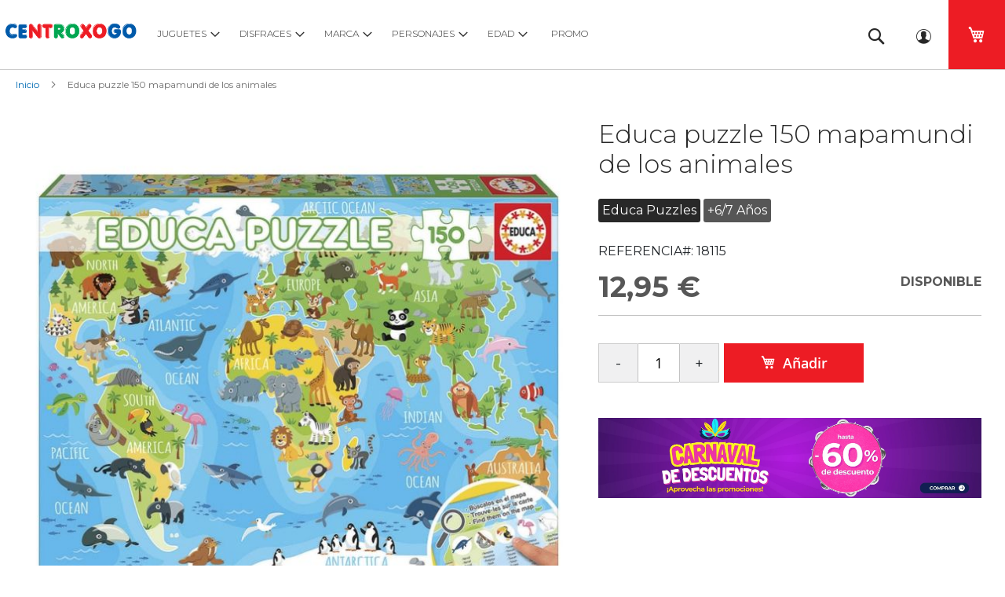

--- FILE ---
content_type: text/html; charset=UTF-8
request_url: https://www.centroxogo.com/educa-puzzle-150-mapamundi-de-los-animales-03118115.html
body_size: 25492
content:
<!doctype html>
<html lang="es">
    <head prefix="og: http://ogp.me/ns# fb: http://ogp.me/ns/fb# product: http://ogp.me/ns/product#">
        <script>
    var LOCALE = 'es\u002DES';
    var BASE_URL = 'https\u003A\u002F\u002Fwww.centroxogo.com\u002F';
    var require = {
        'baseUrl': 'https\u003A\u002F\u002Fwww.centroxogo.com\u002Fstatic\u002Fversion1768462563\u002Ffrontend\u002FQuadralia\u002Fcentroxogo\u002Fes_ES'
    };</script>        <meta charset="utf-8"/>
<meta name="title" content="Comprar Educa puzzle 150 mapamundi de los animales de Educa. +6/7 Anos"/>
<meta name="description" content="Comprar Educa puzzle 150 mapamundi de los animales de Educa. +6/7 Anos. Envío en 24h, ticket sin coste y papel de regalo gratis"/>
<meta name="keywords" content="Educa puzzle 150 mapamundi de los animales, comprar Educa puzzle 150 mapamundi de los animales, Educa, juguetes Educa, tienda online juguetes, jugueteria, jugueteria online"/>
<meta name="robots" content="INDEX,FOLLOW"/>
<meta name="viewport" content="width=device-width, initial-scale=1"/>
<meta name="format-detection" content="telephone=no"/>
<title>Comprar Educa puzzle 150 mapamundi de los animales de Educa. +6/7 Anos</title>
<link  rel="stylesheet" type="text/css"  media="all" href="https://www.centroxogo.com/static/version1768462563/_cache/merged/2aac4fd88c83e685437790d90e1a0924.css" />
<link  rel="stylesheet" type="text/css"  media="screen and (min-width: 1025px)" href="https://www.centroxogo.com/static/version1768462563/frontend/Quadralia/centroxogo/es_ES/css/styles-l.css" />
<link  rel="stylesheet" type="text/css"  media="print" href="https://www.centroxogo.com/static/version1768462563/frontend/Quadralia/centroxogo/es_ES/css/print.css" />
<link  rel="stylesheet" type="text/css"  rel="stylesheet" type="text/css" href="https://www.centroxogo.com/static/version1768462563/_cache/merged/99928e790aa7b7f1bed1ecf6fbf3f18f.css" />
<script  type="text/javascript"  src="https://www.centroxogo.com/static/version1768462563/frontend/Quadralia/centroxogo/es_ES/requirejs/require.js"></script>
<script  type="text/javascript"  src="https://www.centroxogo.com/static/version1768462563/frontend/Quadralia/centroxogo/es_ES/mage/requirejs/mixins.js"></script>
<script  type="text/javascript"  src="https://www.centroxogo.com/static/version1768462563/frontend/Quadralia/centroxogo/es_ES/requirejs-config.js"></script>
<script  type="text/javascript"  src="https://www.centroxogo.com/static/version1768462563/frontend/Quadralia/centroxogo/es_ES/Doofinder_Feed/js/df_add_to_cart.js"></script>
<link rel="preload" as="font" crossorigin="anonymous" href="https://www.centroxogo.com/static/version1768462563/frontend/Quadralia/centroxogo/es_ES/fonts/opensans/light/opensans-300.woff2" />
<link rel="preload" as="font" crossorigin="anonymous" href="https://www.centroxogo.com/static/version1768462563/frontend/Quadralia/centroxogo/es_ES/fonts/opensans/regular/opensans-400.woff2" />
<link rel="preload" as="font" crossorigin="anonymous" href="https://www.centroxogo.com/static/version1768462563/frontend/Quadralia/centroxogo/es_ES/fonts/opensans/semibold/opensans-600.woff2" />
<link rel="preload" as="font" crossorigin="anonymous" href="https://www.centroxogo.com/static/version1768462563/frontend/Quadralia/centroxogo/es_ES/fonts/opensans/bold/opensans-700.woff2" />
<link rel="preload" as="font" crossorigin="anonymous" href="https://www.centroxogo.com/static/version1768462563/frontend/Quadralia/centroxogo/es_ES/fonts/Luma-Icons.woff2" />
<link  rel="stylesheet" type="text/css" href="https://fonts.googleapis.com/css2?family=Montserrat:ital,wght@0,100;0,300;0,400;0,700;0,900;1,300;1,400;1,700;1,900" />
<link  rel="stylesheet" type="text/css" href="https://fonts.googleapis.com/css2?family=Material+Symbols+Outlined:opsz,wght,FILL,GRAD@48,500,0,0" />
<link  rel="icon" type="image/x-icon" href="https://www.centroxogo.com/media/favicon/default/jugueteria-online-centroxogo.png" />
<link  rel="shortcut icon" type="image/x-icon" href="https://www.centroxogo.com/media/favicon/default/jugueteria-online-centroxogo.png" />
<link  rel="canonical" href="https://www.centroxogo.com/educa-puzzle-150-mapamundi-de-los-animales-03118115.html" />
<link rel="manifest" href="/manifest.json">            <script type="text/x-magento-init">
        {
            "*": {
                "Magento_PageCache/js/form-key-provider": {
                    "isPaginationCacheEnabled":
                        0                }
            }
        }
    </script>
<script type="text/javascript" nonce="bHpxdHlyeWlkdzJuZDZ0bjh5eDRrMzE3YW9wbTUxNTM=">
    require([
        "jquery",
        "scTrackingData",
        "mage/url",
        "mage/translate",
    ], function($, Tracking, url) {
        let tracking = Tracking();
        let scUpdating = false, scClicked = false;
        let consentModeConfig = [];
        let defaultConsentSent = false;
        function gtag(){dataLayer.push(arguments);}

        $(document).on("scommerceCookieSaved", function () {
            sendConsentData();
        });
        sendConsentData();

        function getCookie(name) {
            let cookieArr = document.cookie.split(";");

            for(let i = 0; i < cookieArr.length; i++) {
                let cookiePair = cookieArr[i].split("=");

                if(name == cookiePair[0].trim()) {
                    return decodeURIComponent(cookiePair[1]);
                }
            }

            return null;
        }

        function sendConsentData() {
                    }

        function _gaAddToCart($) {
            if (scClicked === false) return;
            if (scUpdating === true) return;
            scUpdating = true;
            $.ajax({
                url: url.build('sctracking/index/addtocart'),
                type: 'get',
                dataType: 'json',
                success: function(product) {
                    if (product == null) return;
                    for (let i = 0; i < product.length; i++) {
                        product[i].list = tracking.getProductImpression(product[i].allSkus);
                    }
                    tracking.setAddToCart(product);
                    $.ajax({
                        url: url.build('sctracking/index/unsaddtocart'),
                        type: 'POST',
                        data: {product},
                        dataType: 'json'
                    }).done(function(response) {
                    });
                }
            }).always(function() {
                scUpdating = false;
                scClicked = false;
            });
        }

        $(document).on('ajax:addToCart', function (e, data) {
            scClicked = true;
            _gaAddToCart($);
        });

        tracking.setPageType('product');
        tracking.setSendFullList('1');
        tracking.setSendDefaultList('1');
        tracking.setDefaultList('Default List');
        tracking.setCurrency('EUR');
        tracking.setData('isGuest', 1);

        
        
                $(document).on('ajax:addToWishlist', function (e, data) {
            var itemId = data.productId;
            $.ajax({
                url: url.build('sctracking/index/addtowishlist'),
                type: 'post',
                dataType: 'json',
                data: {itemId: itemId}
            }).done(function (product) {
                if (product == null) return;
                product.item.list = tracking.getProductImpression(product.item.allSkus);
                tracking.setAddToWishlist(product);
            });
        });
        
        $(document).on('click', 'a', function(e) {
            let href = $(this).attr('href');
            let product = tracking.findProductByUrl(href);
            if (product !== undefined && product != false) {
                tracking.setProductImpression(product.id, product.list);
                tracking.fire('item_click', product);
            }
        });

        let promotions = [];
        let intCtr = 0;
        $(document).ready(function () {
            $('a[data-promotion]').each(function () {
                if ($(this).data("id") != undefined) {
                    $(this).addClass('sc-in-view-promo' + $(this).data("id"));
                }
            })
        });

        $(window).bind("scroll load", function () {
            $('a[data-promotion]').each(function () {
                selector = 'sc-in-view-promo' + $(this).data("id");
                promoEl = $('.' + selector);
                if (promoEl.isInViewport() && !promoEl.hasClass('sc-promo-sent')) {
                    promotions = [];
                    let id = $(this).data("id");
                    let name = $(this).data("name");
                    let creative = $(this).data("creative");
                    let position = $(this).data("position");
                    let slot = $(this).data("slot");
                    let promotion = {
                        'id': id,                         // Name or ID is required.
                        'name': name,
                        'creative': creative,
                        'position': position,
                        'slot': slot
                    };
                    promotions.push(promotion);
                    $(this).addClass('sc-promo-sent');
                    intCtr++;

                    $(this).click(function (e) {
                        promotion.href = $(this).attr('href');
                        tracking.fire('promo_click', promotion);
                    });

                    if (intCtr > 0) {
                        tracking.setPromotions(promotions);
                        intCtr = 0;
                    }
                }
            });
        });

        $.fn.isInViewport = function() {
            if ($(this).offset() != undefined) {
                var elementTop = $(this).offset().top;
                var elementBottom = elementTop + $(this).outerHeight();

                var viewportTop = $(window).scrollTop();
                var viewportBottom = viewportTop + $(window).height();

                return elementBottom > viewportTop && elementTop < viewportBottom;
            }
            return false;
        };

            });
</script>

<script type="text/javascript" nonce="bHpxdHlyeWlkdzJuZDZ0bjh5eDRrMzE3YW9wbTUxNTM=">
    require([
        "jquery",
        "scTrackingData"
    ], function($, Tracking) {
        let tracking = Tracking();
        tracking.setData('category_full', 'Promociones\u0020Centroxogo');
        tracking.setData('category_plain', 'Promociones\u0020Centroxogo');

        let data = {"name":"Educa puzzle 150 mapamundi de los animales","id":"03118115","price":"12.95","brand":"Educa Puzzles","category":"Promociones Centroxogo"};
        tracking.setProductData(data);
        let relatedData = [];
        tracking.setImpressionListData(relatedData);
        let upsellData = [];
        tracking.setImpressionListData(upsellData);

        tracking.fire('page_ready', tracking.getPageType()?.toLowerCase() || "product");
    });
</script>

<script type="text/javascript" nonce="bHpxdHlyeWlkdzJuZDZ0bjh5eDRrMzE3YW9wbTUxNTM=">
    function convertPromotions(trackingData, data) {
        if (data instanceof Array) {
            let result = [];
            for (let i=0; i < data.length; i++) {
                let promo = data[i];
                result.push({
                    promotion_name: promo.name,
                    promotion_id: promo.id,
                    location_id: promo.position,
                    creative_name: promo.creative,
                    creative_slot: promo.slot
                });
            }
            return result;
        }
        return [];
    }
    function convertItemList(trackingData, data) {
        let impr = [];
        var affiliation;
        for (let i = 0; i < data.length; i++) {
            let product = data[i];
            impr.push({
                item_id: product.id,
                item_name: product.name,
                price: trackingData.formatPrice(product.price, false),
                item_brand: product.brand,
                item_list_name: product.list,
                item_list_id: trackingData.getListId(product.list),
                index: product.position,
                quantity: 1
            });
            affiliation = trackingData.getData('affiliation')
            if (affiliation !== '') {
                impr[i]['affiliation'] = affiliation;
            }
            let categories = product.category.split('->');
            impr[i]['item_category'] = categories[0];
            for (let j = 1; j < categories.length; j++) {
                key = 'item_category' + (j + 1);
                impr[i][key] = categories[j];
            }
        }
        return impr;
    }
    function convertAddToCartItem(trackingData, data) {
        let prods = [];
        for (let i = 0; i < data.length; i++) {
            prods.push({
                item_name: data[i].name,
                item_id: data[i].id,
                price: trackingData.formatPrice(data[i].price, false),
                item_brand: data[i].brand,
                quantity: data[i].quantity,
                item_list_name: data[i].list,
                item_list_id: trackingData.getListId(data[i].list),
                index: i + 1
            });
            if (trackingData.getData('affiliation') !== '') {
                prods[i]['affiliation'] = trackingData.getData('affiliation');
            }
            let categories = data[i].category.split('->');
            prods[i]['item_category'] = categories[0];
            for (let j = 1; j < categories.length; j++) {
                key = 'item_category' + (j + 1);
                prods[i][key] = categories[j];
            }
        }
        return prods;
    }
    function convertCheckoutItems(trackingData, data) {
        let prods = [];
        for (let i = 0; i < data.length; i++) {
            prods.push({
                item_name: data[i].name,
                item_id: data[i].id,
                price: trackingData.formatPrice(data[i].price, false),
                item_brand: data[i].brand,
                item_category: data[i].category,
                quantity: data[i].quantity,
                item_list_name: data[i].list,
                item_list_id: trackingData.getListId(data[i].list),
                index: i + 1
            });
            if (trackingData.getData('affiliation') !== '') {
                prods[i]['affiliation'] = trackingData.getData('affiliation');
            }
            let categories = data[i].category.split('->');
            prods[i]['item_category'] = categories[0];
            for (let j = 1; j < categories.length; j++) {
                key = 'item_category' + (j + 1);
                prods[i][key] = categories[j];
            }
        }
        return prods;
    }
    function convertPurchaseItems(trackingData, data) {
        let prods = [];
        for (let i = 0; i < data.length; i++) {
            prods.push({
                item_name: data[i].name,
                item_id: data[i].id,
                price: trackingData.formatPrice(data[i].price, false),
                item_brand: data[i].brand,
                item_list_name: data[i].list,
                item_list_id: trackingData.getListId(data[i].list),
                quantity: data[i].quantity,
                affiliation: trackingData.getData('affiliation'),
                index: i + 1
            });
            let categories = data[i].category.split('->');
            prods[i]['item_category'] = categories[0];
            for (let j = 1; j < categories.length; j++) {
                key = 'item_category' + (j + 1);
                prods[i][key] = categories[j];
            }
        }
        return prods;
    }
    function convertWishlistItems(trackingData, data) {
        data = data.item;
        let prods = [];
        prods.push({
            item_name: data.name,
            item_id: data.id,
            price: trackingData.formatPrice(data.price, false),
            item_brand: data.brand,
            item_category: data.category,
            item_list_name: data.list,
            item_list_id: trackingData.getListId(data.list),
            quantity: Number(data.quantity),
            index: 1
        });
        if (trackingData.getData('affiliation') !== '') {
            prods['affiliation'] = trackingData.getData('affiliation');
        }
        let categories = data.category.split('->');
        prods[0]['item_category'] = categories[0];
        for (let j = 1; j < categories.length; j++) {
            key = 'item_category' + (j + 1);
            prods[0][key] = categories[j];
        }
        return prods;
    }
</script>

<!-- Scommerce Mage Google Tag Manager -->
<script type="text/javascript" nonce="bHpxdHlyeWlkdzJuZDZ0bjh5eDRrMzE3YW9wbTUxNTM=">
    window.dataLayer = window.dataLayer || [];
    window.conversionData={};
    require([
        'jquery',
        'scTrackingData',
        'remarketing',
        'mage/cookies'
    ], function($, Tracking, Remarketing) {
        let tracking = Tracking();
        let affiliation = '';

        tracking.setData('affiliation', affiliation);

        tracking.subscribe('page_view', function(data) {
            // Page view implementation goes here
        });

        tracking.subscribe('home_page', function(data) {
            // Home page view implementation goes here
        });

        tracking.subscribe('page_ready', function(pageType) {
                        let rdata = Remarketing(tracking, pageType, 0, 0);
            let event = 'fireRemarketingTag_' + pageType;
            dataLayer.push({
                'event': event,
                'google_tag_params': rdata
            });
                    });

        tracking.subscribe('promo_view', function(data) {
                        dataLayer.push({ ecommerce: null });
            dataLayer.push({
                'event': 'view_promotion',
                'ecommerce': {
                    'items': convertPromotions(tracking, data)
                }
            });
                    });

        tracking.subscribe('promo_click', function (data) {
                        dataLayer.push({ecommerce: null});
            dataLayer.push({
                'event': 'select_promotion',
                'ecommerce': {
                    'items': [{
                        'promotion_id': data.id,
                        'promotion_name': data.name,
                        'creative_name': data.creative,
                        'location_id': data.position,
                        'creative_slot': data.slot
                    }]
                }
            });
                    });

        tracking.subscribe('view_list', function (data) {
            let impr = [];
            for (let i = 0; i < data.length; i++) {
                let product = data[i];
                impr.push({
                    id: product.id,
                    name: product.name,
                    price: tracking.formatPrice(product.price, false),
                    category: product.category,
                    brand: product.brand,
                    list: product.list,
                    position: product.position
                });
            }
                        dataLayer.push({ecommerce: null});
            dataLayer.push({
                'event': 'view_item_list',
                'ecommerce': {
                    'currency': tracking.getData('currency'),
                    'items': convertItemList(tracking, data)
                }
            });
                    });

        tracking.subscribe('listing_scroll', function (data) {
                        dataLayer.push({ecommerce: null});
            dataLayer.push({
                'event': 'view_item_list',
                'ecommerce': {
                    'currency': tracking.getData('currency'),
                    'items': convertItemList(tracking, data)
                }
            });
                    });

        tracking.subscribe('item_click', function (data) {
                        dataLayer.push({ecommerce: null});
            let items = {
                'item_name': data.name,
                'item_id': data.id,
                'price': tracking.formatPrice(data.price, false),
                'item_brand': data.brand,
                'item_list_name': data.list,
                'item_list_id': tracking.getListId(data.list),
                'index': data.position
            };
            if (affiliation !== '') {
                items['affiliation'] = affiliation;
            }
            let categories = data.category.split('->');
            items['item_category'] = categories[0];
            for (let j = 1; j < categories.length; j++) {
                key = 'item_category' + (j + 1);
                items[key] = categories[j];
            }
            let content = {
                'event': 'select_item',
                'ecommerce': {
                    'items': [items]
                }
            };
            dataLayer.push(content);
                    });

                    let product = tracking.getProductData();
                        let items = {
                item_name: product.name,
                item_id: product.id,
                price: tracking.formatPrice(product.price, false),
                item_brand: product.brand,
                index: 1
            };
            if (tracking.getData('affiliation') !== '') {
                items['affiliation'] = tracking.getData('affiliation');
            }
            if (tracking.getSendDefaultList() == "1" || tracking.getDefaultList() != product.list) {
                items["item_list_name"] = product.list;
                items["item_list_id"] = tracking.getListId(product.list);
            }
            let categories = product.category.split('->');
            items['item_category'] = categories[0];
            for (let j = 1; j < categories.length; j++) {
                key = 'item_category' + (j + 1);
                items[key] = categories[j];
            }
            let content = {
                'event': 'view_item',
                'ecommerce': {
                    'currency': tracking.getData('currency'),
                    'value': product.price,
                    'items': [items]
                }
            };
            dataLayer.push(content);
                    
        tracking.subscribe('add_to_cart', function (data) {
            let prods = [];
            let currency = '';
            let totalValue = 0;
            for (let i = 0; i < data.length; i++) {
                let prod = {
                    'name': data[i].name,
                    'id': data[i].id,
                    'price': tracking.formatPrice(data[i].price, false),
                    'brand': data[i].brand,
                    'category': data[i].category,
                    'quantity': data[i].qty
                };
                currency = data[i].currency;
                totalValue += data[i].price * data[i].qty;
                if (tracking.getPageType() != 'product') {
                    prod['list'] = data[i].list;
                }
                prods.push(prod);
            }
                        dataLayer.push({ecommerce: null});
            dataLayer.push({
                'event': 'add_to_cart',
                'ecommerce': {
                    'currency': currency,
                    'value': totalValue,
                    'items': convertAddToCartItem(tracking, prods)
                }
            });
                    });

        tracking.subscribe('remove_from_cart', function (data) {
                        dataLayer.push({ecommerce: null});
            let items = {
                item_name: data.name,
                item_id: data.id,
                price: tracking.formatPrice(data.price, false),
                item_brand: data.brand,
                quantity: data.qty,
                index: 1
            };
            if (tracking.getData('affiliation') !== '') {
                items['affiliation'] = tracking.getData('affiliation');
            }
            if (tracking.getSendDefaultList() == "1" || tracking.getDefaultList() != data.list) {
                items["item_list_name"] = data.list;
            }
            let categories = data.category.split('->');
            items['item_category'] = categories[0];
            for (let j = 1; j < categories.length; j++) {
                key = 'item_category' + (j + 1);
                items[key] = categories[j];
            }
            let content = {
                'event': 'remove_from_cart',
                'ecommerce': {
                    'currency': tracking.getData('currency'),
                    'value': items.price * items.quantity,
                    'items': [items]
                }
            }
            dataLayer.push(content);
                    });

                tracking.subscribe('view_cart', function (data) {
            dataLayer.push({ecommerce: null});
            dataLayer.push({
                'event': 'view_cart',
                'ecommerce': {
                    'currency': tracking.getData('currency'),
                    'value': tracking.getData('total'),
                    'items': convertCheckoutItems(tracking, data)
                }
            });
        });
        
                tracking.subscribe('add_to_wishlist', function (data) {
            dataLayer.push({ecommerce: null});
            dataLayer.push({
                'event': 'add_to_wishlist',
                'ecommerce': {
                    'currency': tracking.getData('currency'),
                    'value': tracking.formatPrice(data.value, false),
                    'items': convertWishlistItems(tracking, data)
                }
            });
        });
        
                tracking.subscribe('begin_checkout', function (data) {
            dataLayer.push({ecommerce: null});
            dataLayer.push({
                'event': 'begin_checkout',
                'ecommerce': {
                    'currency': tracking.getData('currency'),
                    'value': tracking.getData('total'),
                    'items': convertCheckoutItems(tracking, data)
                }
            });
        });
        
        tracking.subscribe('checkout_step', function (data) {
                        if (data.stepType == 'shipment') {
                dataLayer.push({ecommerce: null});
                dataLayer.push({
                    'event': 'add_shipping_info',
                    'ecommerce': {
                        'currency': tracking.getData('currency'),
                        'value': tracking.getData('total'),
                        'coupon': tracking.getData('coupon'),
                        'shipping_tier': data.option,
                        'items': convertPurchaseItems(tracking, data.products)
                    }
                });
            }
            if (data.stepType == 'payment') {
                dataLayer.push({ecommerce: null});
                dataLayer.push({
                    'event': 'add_payment_info',
                    'ecommerce': {
                        'currency': tracking.getData('currency'),
                        'value': tracking.getData('total'),
                        'coupon': tracking.getData('coupon'),
                        'payment_type': data.option,
                        'items': convertPurchaseItems(tracking, data.products)
                    }
                });
            }
                    });

        tracking.subscribe('checkout_option', function (data) {
                        if (data.stepType == 'shipment') {
                dataLayer.push({ecommerce: null});
                dataLayer.push({
                    'event': 'add_shipping_info',
                    'ecommerce': {
                        'currency': tracking.getData('currency'),
                        'value': tracking.getData('total'),
                        'coupon': tracking.getData('coupon'),
                        'shipping_tier': data.option,
                        'items': convertPurchaseItems(tracking, data.products)
                    }
                });
            }
            if (data.stepType == 'payment') {
                dataLayer.push({ecommerce: null});
                dataLayer.push({
                    'event': 'add_payment_info',
                    'ecommerce': {
                        'currency': tracking.getData('currency'),
                        'value': tracking.getData('total'),
                        'coupon': tracking.getData('coupon'),
                        'payment_type': data.option,
                        'items': convertPurchaseItems(tracking, data.products)
                    }
                });
            }
                    });

        
        window.scStartGTM = function () {
            tracking.startEvents();
                        (function (w, d, s, l, i) {
                w[l] = w[l] || [];
                w[l].push({
                    'gtm.start':
                        new Date().getTime(), event: 'gtm.js'
                });
                var f = d.getElementsByTagName(s)[0],
                    j = d.createElement(s), dl = l != 'dataLayer' ? '&l=' + l : '';
                j.async = true;
                j.src =
                    'https://www.googletagmanager.com/gtm.js?id=' + i + dl;
                f.parentNode.insertBefore(j, f);
            })(window, document, 'script', 'dataLayer', 'GTM-T7KBBMMP');
                    }
        setTimeout(function () {
            window.scStartGTM();
        }, 1050);
    });
</script>
<!-- Scommerce Mage End Google Tag Manager -->
            
<script type="application/ld+json">
            
[
    {
        "@context": "https://schema.org",
        "@type": "BreadcrumbList",
        "name": "Educa puzzle 150 mapamundi de los animales",
        "itemListElement": [
            {
                "@type": "ListItem",
                "position": 1,
                "item": {
                    "@id": "https://www.centroxogo.com/juguetes.html",
                    "name": "JUGUETES"
                }
            },
            {
                "@type": "ListItem",
                "position": 2,
                "item": {
                    "@id": "https://www.centroxogo.com/juguetes/puzzles.html",
                    "name": "Puzzles"
                }
            },
            {
                "@type": "ListItem",
                "position": 3,
                "item": {
                    "@id": "https://www.centroxogo.com/juguetes/puzzles/puzzles-de-100-a-400-piezas.html",
                    "name": "Puzzles de 100 a 400 piezas"
                }
            },
            {
                "@type": "ListItem",
                "position": 4,
                "item": {
                    "@id": "https://www.centroxogo.com/educa-puzzle-150-mapamundi-de-los-animales-03118115.html",
                    "name": "Educa puzzle 150 mapamundi de los animales"
                }
            }
        ]
    },
    {
        "@context": "https://schema.org",
        "@type": "BreadcrumbList",
        "name": "Educa puzzle 150 mapamundi de los animales",
        "itemListElement": [
            {
                "@type": "ListItem",
                "position": 1,
                "item": {
                    "@id": "https://www.centroxogo.com/juguetes.html",
                    "name": "JUGUETES"
                }
            },
            {
                "@type": "ListItem",
                "position": 2,
                "item": {
                    "@id": "https://www.centroxogo.com/juguetes/puzzles.html",
                    "name": "Puzzles"
                }
            },
            {
                "@type": "ListItem",
                "position": 3,
                "item": {
                    "@id": "https://www.centroxogo.com/juguetes/puzzles/catalogo-puzzles.html",
                    "name": "Catálogo Puzzles"
                }
            },
            {
                "@type": "ListItem",
                "position": 4,
                "item": {
                    "@id": "https://www.centroxogo.com/educa-puzzle-150-mapamundi-de-los-animales-03118115.html",
                    "name": "Educa puzzle 150 mapamundi de los animales"
                }
            }
        ]
    },
    {
        "@context": "https://schema.org",
        "@type": "BreadcrumbList",
        "name": "Educa puzzle 150 mapamundi de los animales",
        "itemListElement": [
            {
                "@type": "ListItem",
                "position": 1,
                "item": {
                    "@id": "https://www.centroxogo.com/juguetes.html",
                    "name": "JUGUETES"
                }
            },
            {
                "@type": "ListItem",
                "position": 2,
                "item": {
                    "@id": "https://www.centroxogo.com/juguetes/juegos-construccion.html",
                    "name": "Juegos de Construcción y Bloques"
                }
            },
            {
                "@type": "ListItem",
                "position": 3,
                "item": {
                    "@id": "https://www.centroxogo.com/juguetes/juegos-construccion/juegos-de-construccion-5-7-anos.html",
                    "name": "Juegos de construcción 5-7 años"
                }
            },
            {
                "@type": "ListItem",
                "position": 4,
                "item": {
                    "@id": "https://www.centroxogo.com/educa-puzzle-150-mapamundi-de-los-animales-03118115.html",
                    "name": "Educa puzzle 150 mapamundi de los animales"
                }
            }
        ]
    },
    {
        "@context": "https://schema.org",
        "@type": "BreadcrumbList",
        "name": "Educa puzzle 150 mapamundi de los animales",
        "itemListElement": [
            {
                "@type": "ListItem",
                "position": 1,
                "item": {
                    "@id": "https://www.centroxogo.com/juguetes.html",
                    "name": "JUGUETES"
                }
            },
            {
                "@type": "ListItem",
                "position": 2,
                "item": {
                    "@id": "https://www.centroxogo.com/juguetes/juegos-construccion.html",
                    "name": "Juegos de Construcción y Bloques"
                }
            },
            {
                "@type": "ListItem",
                "position": 3,
                "item": {
                    "@id": "https://www.centroxogo.com/juguetes/juegos-construccion/juegos-de-construccion-todos.html",
                    "name": "Juegos de construcción todos"
                }
            },
            {
                "@type": "ListItem",
                "position": 4,
                "item": {
                    "@id": "https://www.centroxogo.com/educa-puzzle-150-mapamundi-de-los-animales-03118115.html",
                    "name": "Educa puzzle 150 mapamundi de los animales"
                }
            }
        ]
    },
    {
        "@context": "https://schema.org",
        "@type": "BreadcrumbList",
        "name": "Educa puzzle 150 mapamundi de los animales",
        "itemListElement": [
            {
                "@type": "ListItem",
                "position": 1,
                "item": {
                    "@id": "https://www.centroxogo.com/juguetes.html",
                    "name": "JUGUETES"
                }
            },
            {
                "@type": "ListItem",
                "position": 2,
                "item": {
                    "@id": "https://www.centroxogo.com/juguetes/juegos-construccion.html",
                    "name": "Juegos de Construcción y Bloques"
                }
            },
            {
                "@type": "ListItem",
                "position": 3,
                "item": {
                    "@id": "https://www.centroxogo.com/educa-puzzle-150-mapamundi-de-los-animales-03118115.html",
                    "name": "Educa puzzle 150 mapamundi de los animales"
                }
            }
        ]
    },
    {
        "@context": "https://schema.org",
        "@type": "BreadcrumbList",
        "name": "Educa puzzle 150 mapamundi de los animales",
        "itemListElement": [
            {
                "@type": "ListItem",
                "position": 1,
                "item": {
                    "@id": "https://www.centroxogo.com/juguetes-de-la-marca.html",
                    "name": "MARCA"
                }
            },
            {
                "@type": "ListItem",
                "position": 2,
                "item": {
                    "@id": "https://www.centroxogo.com/juguetes-de-la-marca/educa.html",
                    "name": "Educa Puzzles"
                }
            },
            {
                "@type": "ListItem",
                "position": 3,
                "item": {
                    "@id": "https://www.centroxogo.com/educa-puzzle-150-mapamundi-de-los-animales-03118115.html",
                    "name": "Educa puzzle 150 mapamundi de los animales"
                }
            }
        ]
    },
    {
        "@context": "https://schema.org",
        "@type": "BreadcrumbList",
        "name": "Educa puzzle 150 mapamundi de los animales",
        "itemListElement": [
            {
                "@type": "ListItem",
                "position": 1,
                "item": {
                    "@id": "https://www.centroxogo.com/juguetes-para-edad.html",
                    "name": "EDAD"
                }
            },
            {
                "@type": "ListItem",
                "position": 2,
                "item": {
                    "@id": "https://www.centroxogo.com/juguetes-para-edad/juguetes-6-7-anos.html",
                    "name": "+6/7 Años"
                }
            },
            {
                "@type": "ListItem",
                "position": 3,
                "item": {
                    "@id": "https://www.centroxogo.com/educa-puzzle-150-mapamundi-de-los-animales-03118115.html",
                    "name": "Educa puzzle 150 mapamundi de los animales"
                }
            }
        ]
    },
    {
        "@context": "https://schema.org",
        "@type": "BreadcrumbList",
        "name": "Educa puzzle 150 mapamundi de los animales",
        "itemListElement": [
            {
                "@type": "ListItem",
                "position": 1,
                "item": {
                    "@id": "https://www.centroxogo.com/juguetes.html",
                    "name": "JUGUETES"
                }
            },
            {
                "@type": "ListItem",
                "position": 2,
                "item": {
                    "@id": "https://www.centroxogo.com/juguetes/puzzles.html",
                    "name": "Puzzles"
                }
            },
            {
                "@type": "ListItem",
                "position": 3,
                "item": {
                    "@id": "https://www.centroxogo.com/educa-puzzle-150-mapamundi-de-los-animales-03118115.html",
                    "name": "Educa puzzle 150 mapamundi de los animales"
                }
            }
        ]
    },
    {
        "@context": "https://schema.org",
        "@type": "BreadcrumbList",
        "name": "Educa puzzle 150 mapamundi de los animales",
        "itemListElement": [
            {
                "@type": "ListItem",
                "position": 1,
                "item": {
                    "@id": "https://www.centroxogo.com/juguetes.html",
                    "name": "JUGUETES"
                }
            },
            {
                "@type": "ListItem",
                "position": 2,
                "item": {
                    "@id": "https://www.centroxogo.com/educa-puzzle-150-mapamundi-de-los-animales-03118115.html",
                    "name": "Educa puzzle 150 mapamundi de los animales"
                }
            }
        ]
    },
    {
        "@context": "https://schema.org",
        "@type": "BreadcrumbList",
        "name": "Educa puzzle 150 mapamundi de los animales",
        "itemListElement": [
            {
                "@type": "ListItem",
                "position": 1,
                "item": {
                    "@id": "https://www.centroxogo.com/promocion-juguetes-y-juegos.html",
                    "name": "Promociones Centroxogo"
                }
            },
            {
                "@type": "ListItem",
                "position": 2,
                "item": {
                    "@id": "https://www.centroxogo.com/educa-puzzle-150-mapamundi-de-los-animales-03118115.html",
                    "name": "Educa puzzle 150 mapamundi de los animales"
                }
            }
        ]
    }
]

</script>

                    
<script type="application/ld+json">
            
{
    "@context": "https://schema.org",
    "@type": "Product",
    "name": "Educa puzzle 150 mapamundi de los animales",
    "description": "Comprar Educa puzzle 150 mapamundi de los animales de Educa. +6/7 Anos. Envío en 24h, ticket sin coste y papel de regalo gratis",
    "url": "https://www.centroxogo.com/educa-puzzle-150-mapamundi-de-los-animales-03118115.html",
    "image": [
        "https://www.centroxogo.com/media/catalog/product/0/3/03118115_1.jpg",
        "https://www.centroxogo.com/media/catalog/product/0/3/03118115_2.jpg",
        "https://www.centroxogo.com/media/catalog/product/0/3/03118115_3.jpg"
    ],
    "brand": {
        "@type": "Brand",
        "name": "Centroxogo"
    },
    "productID": "03118115",
    "sku": "03118115",
    "offers": {
        "@type": "Offer",
        "availability": "https://schema.org/InStock",
        "itemCondition": "https://schema.org/NewCondition",
        "price": "12.95",
        "priceCurrency": "EUR",
        "priceSpecification": {
            "@type": "PriceSpecification",
            "price": "12.95",
            "priceCurrency": "EUR"
        },
        "priceValidUntil": "2050-11-20",
        "shippingDetails": {
            "@type": "OfferShippingDetails",
            "deliveryTime": {
                "@type": "ShippingDeliveryTime",
                "handlingTime": {
                    "@type": "QuantitativeValue",
                    "minValue": 0,
                    "maxValue": 1,
                    "unitCode": "d"
                },
                "transitTime": {
                    "@type": "QuantitativeValue",
                    "minValue": 0,
                    "maxValue": 5,
                    "unitCode": "d"
                }
            },
            "shippingDestination": {
                "@type": "DefinedRegion",
                "addressCountry": "ES"
            },
            "shippingRate": {
                "@type": "MonetaryAmount",
                "value": "0.00",
                "currency": "EUR"
            }
        },
        "seller": {
            "@type": "Organization",
            "name": "Centroxogo"
        },
        "url": "https://www.centroxogo.com/educa-puzzle-150-mapamundi-de-los-animales-03118115.html",
        "hasMerchantReturnPolicy": {
            "@type": "MerchantReturnPolicy",
            "applicableCountry": "ES",
            "returnPolicyCategory": "https://schema.org/MerchantReturnFiniteReturnWindow",
            "merchantReturnDays": 30,
            "returnMethod": "https://schema.org/ReturnInStore",
            "returnFees": "https://schema.org/FreeReturn"
        }
    }
}

</script>

                        <script>
  const dfLayerOptions = {
	currency: 'EUR',
	language: 'es-ES',
    installationId: '7bc8460a-1077-4e9c-8659-3781e08b2334',
    zone: 'eu1'
  };

  

  (function (l, a, y, e, r, s) {
    r = l.createElement(a); r.onload = e; r.async = 1; r.src = y;
    s = l.getElementsByTagName(a)[0]; s.parentNode.insertBefore(r, s);
  })(document, 'script', 'https://cdn.doofinder.com/livelayer/1/js/loader.min.js', function () {
    doofinderLoader.load(dfLayerOptions);
  });
</script>

    
    
    
<meta property="og:title" content="Educa puzzle 150 mapamundi de los animales" />
<meta property="og:type" content="og:product" />
<meta property="og:description" content="Descubre el mundo a través de este fantástico puzzle de 150 piezas. Incluye lámina a todo color con las ilustraciones y los nombres de los animales. ¡Encuéntralos en el mapa! Tamaño aproximado del puzzle montado: 48 x 34 cm." />
<meta property="og:url" content="https://www.centroxogo.com/educa-puzzle-150-mapamundi-de-los-animales-03118115.html" />
<meta property="og:image" content="https://www.centroxogo.com/media/catalog/product/0/3/03118115_1.jpg" />
<meta property="og:site_name" content="Centroxogo" />
<meta property="og:locale" content="es_ES" />
<meta property="og:updated_time" content="2018-03-18T13:03:00+01:00" />
<meta property="product:locale" content="es_ES" />
<meta property="product:brand" content="Educa Puzzles" />
<meta property="product:availability" content="in stock" />
<meta property="product:catalog_id" content="03118115" />
<meta property="product:condition" content="new" />
<meta property="product:gender" content="unisex" />
<meta property="product:retailer_item_id" content="03118115" />
<meta property="product:price:amount" content="12.95" />
<meta property="product:price:currency" content="EUR" />

    </head>
    <body data-container="body"
          data-mage-init='{"loaderAjax": {}, "loader": { "icon": "https://www.centroxogo.com/static/version1768462563/frontend/Quadralia/centroxogo/es_ES/images/loader-2.gif"}}'
        id="html-body" itemtype="http://schema.org/Product" itemscope="itemscope" class="catalog-product-view product-educa-puzzle-150-mapamundi-de-los-animales-03118115 page-layout-1column">
        <!-- Scommerce Mage Google Tag Manager -->
<noscript><iframe src="https://www.googletagmanager.com/ns.html?id=GTM-T7KBBMMP"
				  height="0" width="0" style="display:none;visibility:hidden"></iframe></noscript>
<!-- Scommerce Mage End Google Tag Manager -->
<script type="text/x-magento-init">
    {
        "*": {
            "Magento_PageBuilder/js/widget-initializer": {
                "config": {"[data-content-type=\"slider\"][data-appearance=\"default\"]":{"Magento_PageBuilder\/js\/content-type\/slider\/appearance\/default\/widget":false},"[data-content-type=\"map\"]":{"Magento_PageBuilder\/js\/content-type\/map\/appearance\/default\/widget":false},"[data-content-type=\"row\"]":{"Magento_PageBuilder\/js\/content-type\/row\/appearance\/default\/widget":false},"[data-content-type=\"tabs\"]":{"Magento_PageBuilder\/js\/content-type\/tabs\/appearance\/default\/widget":false},"[data-content-type=\"slide\"]":{"Magento_PageBuilder\/js\/content-type\/slide\/appearance\/default\/widget":{"buttonSelector":".pagebuilder-slide-button","showOverlay":"hover","dataRole":"slide"}},"[data-content-type=\"banner\"]":{"Magento_PageBuilder\/js\/content-type\/banner\/appearance\/default\/widget":{"buttonSelector":".pagebuilder-banner-button","showOverlay":"hover","dataRole":"banner"}},"[data-content-type=\"buttons\"]":{"Magento_PageBuilder\/js\/content-type\/buttons\/appearance\/inline\/widget":false},"[data-content-type=\"products\"][data-appearance=\"carousel\"]":{"Magento_PageBuilder\/js\/content-type\/products\/appearance\/carousel\/widget":false}},
                "breakpoints": {"desktop":{"label":"Desktop","stage":true,"default":true,"class":"desktop-switcher","icon":"Magento_PageBuilder::css\/images\/switcher\/switcher-desktop.svg","conditions":{"min-width":"1024px"},"options":{"products":{"default":{"slidesToShow":"5"}}}},"tablet":{"conditions":{"max-width":"1024px","min-width":"768px"},"options":{"products":{"default":{"slidesToShow":"4"},"continuous":{"slidesToShow":"3"}}}},"mobile":{"label":"Mobile","stage":true,"class":"mobile-switcher","icon":"Magento_PageBuilder::css\/images\/switcher\/switcher-mobile.svg","media":"only screen and (max-width: 768px)","conditions":{"max-width":"768px","min-width":"640px"},"options":{"products":{"default":{"slidesToShow":"3"}}}},"mobile-small":{"conditions":{"max-width":"640px"},"options":{"products":{"default":{"slidesToShow":"2"},"continuous":{"slidesToShow":"1"}}}}}            }
        }
    }
</script>

<div class="cookie-status-message" id="cookie-status">
    The store will not work correctly when cookies are disabled.</div>
<script type="text&#x2F;javascript">document.querySelector("#cookie-status").style.display = "none";</script>
<script type="text/x-magento-init">
    {
        "*": {
            "cookieStatus": {}
        }
    }
</script>

<script type="text/x-magento-init">
    {
        "*": {
            "mage/cookies": {
                "expires": null,
                "path": "\u002F",
                "domain": ".www.centroxogo.com",
                "secure": true,
                "lifetime": "3600"
            }
        }
    }
</script>
    <noscript>
        <div class="message global noscript">
            <div class="content">
                <p>
                    <strong>Parece que JavaScript está deshabilitado en su navegador.</strong>
                    <span>
                        Para obtener la mejor experiencia en nuestro sitio, asegúrese de activar Javascript en su navegador.                    </span>
                </p>
            </div>
        </div>
    </noscript>

<script>
    window.cookiesConfig = window.cookiesConfig || {};
    window.cookiesConfig.secure = true;
</script><script>    require.config({
        map: {
            '*': {
                wysiwygAdapter: 'mage/adminhtml/wysiwyg/tiny_mce/tinymceAdapter'
            }
        }
    });</script><script>    require.config({
        paths: {
            googleMaps: 'https\u003A\u002F\u002Fmaps.googleapis.com\u002Fmaps\u002Fapi\u002Fjs\u003Fv\u003D3\u0026key\u003D'
        },
        config: {
            'Magento_PageBuilder/js/utils/map': {
                style: '',
            },
            'Magento_PageBuilder/js/content-type/map/preview': {
                apiKey: '',
                apiKeyErrorMessage: 'You\u0020must\u0020provide\u0020a\u0020valid\u0020\u003Ca\u0020href\u003D\u0027https\u003A\u002F\u002Fwww.centroxogo.com\u002Fadminhtml\u002Fsystem_config\u002Fedit\u002Fsection\u002Fcms\u002F\u0023cms_pagebuilder\u0027\u0020target\u003D\u0027_blank\u0027\u003EGoogle\u0020Maps\u0020API\u0020key\u003C\u002Fa\u003E\u0020to\u0020use\u0020a\u0020map.'
            },
            'Magento_PageBuilder/js/form/element/map': {
                apiKey: '',
                apiKeyErrorMessage: 'You\u0020must\u0020provide\u0020a\u0020valid\u0020\u003Ca\u0020href\u003D\u0027https\u003A\u002F\u002Fwww.centroxogo.com\u002Fadminhtml\u002Fsystem_config\u002Fedit\u002Fsection\u002Fcms\u002F\u0023cms_pagebuilder\u0027\u0020target\u003D\u0027_blank\u0027\u003EGoogle\u0020Maps\u0020API\u0020key\u003C\u002Fa\u003E\u0020to\u0020use\u0020a\u0020map.'
            },
        }
    });</script><script>
    require.config({
        shim: {
            'Magento_PageBuilder/js/utils/map': {
                deps: ['googleMaps']
            }
        }
    });</script><div class="page-wrapper"><header class="page-header"><div class="panel wrapper"><div class="panel header"><div data-content-type="html" data-appearance="default" data-element="main" data-decoded="true"><div style="text-align: center;">
  <p>
    <a href="/disfraces/catalogo-disfraces-carnaval.html" style="text-decoration:none; color:inherit;">
    <strong>¡Aprovecha los descuentos de Carnaval — hasta 60% OFF!</strong> <i class="fa-solid fa-masks-theater"></i>
    </a>
  </p>
</div>
</div><a class="action skip contentarea"
   href="#contentarea">
    <span>
        Ir al contenido    </span>
</a>
<ul class="header links">    <li class="greet welcome" data-bind="scope: 'customer'">
        <!-- ko if: customer().fullname  -->
        <span class="logged-in"
              data-bind="text: new String('¡Bienvenido, %1!').
              replace('%1', customer().fullname)">
        </span>
        <!-- /ko -->
        <!-- ko ifnot: customer().fullname  -->
        <span class="not-logged-in"
              data-bind="text: '&nbsp;'"></span>
                <!-- /ko -->
    </li>
        <script type="text/x-magento-init">
        {
            "*": {
                "Magento_Ui/js/core/app": {
                    "components": {
                        "customer": {
                            "component": "Magento_Customer/js/view/customer"
                        }
                    }
                }
            }
        }
    </script>
<li class="link authorization-link" data-label="o">
    <a href="https://www.centroxogo.com/customer/account/login/"        >Iniciar sesión</a>
</li>
</ul></div></div><div class="header content"><span data-action="toggle-nav" class="action nav-toggle"><span>Toggle Nav</span></span>
<a
    class="logo"
    href="https://www.centroxogo.com/"
    title="Jugueter&#xED;a&#x20;online&#x20;Centroxogo"
    aria-label="store logo">
    <img src="https://www.centroxogo.com/media/logo/default/logo-centroxogo.png"
         title="Jugueter&#xED;a&#x20;online&#x20;Centroxogo"
         alt="Jugueter&#xED;a&#x20;online&#x20;Centroxogo"
            width="170"                />
</a>

<div data-block="minicart" class="minicart-wrapper">
    <a class="action showcart" href="https://www.centroxogo.com/checkout/cart/"
       data-bind="scope: 'minicart_content'">
        <span class="text">Mi cesta</span>
        <span class="counter qty empty"
              data-bind="css: { empty: !!getCartParam('summary_count') == false && !isLoading() },
               blockLoader: isLoading">
            <span class="counter-number">
                <!-- ko if: getCartParam('summary_count') -->
                <!-- ko text: getCartParam('summary_count').toLocaleString(window.LOCALE) --><!-- /ko -->
                <!-- /ko -->
            </span>
            <span class="counter-label">
            <!-- ko if: getCartParam('summary_count') -->
                <!-- ko text: getCartParam('summary_count').toLocaleString(window.LOCALE) --><!-- /ko -->
                <!-- ko i18n: 'items' --><!-- /ko -->
            <!-- /ko -->
            </span>
        </span>
    </a>
            <div class="block block-minicart"
             data-role="dropdownDialog"
             data-mage-init='{"dropdownDialog":{
                "appendTo":"[data-block=minicart]",
                "triggerTarget":".showcart",
                "timeout": "2000",
                "closeOnMouseLeave": false,
                "closeOnEscape": true,
                "triggerClass":"active",
                "parentClass":"active",
                "buttons":[]}}'>
            <div id="minicart-content-wrapper" data-bind="scope: 'minicart_content'">
                <!-- ko template: getTemplate() --><!-- /ko -->
            </div>
                    </div>
        <script>window.checkout = {"shoppingCartUrl":"https:\/\/www.centroxogo.com\/checkout\/cart\/","checkoutUrl":"https:\/\/www.centroxogo.com\/checkout\/","updateItemQtyUrl":"https:\/\/www.centroxogo.com\/checkout\/sidebar\/updateItemQty\/","removeItemUrl":"https:\/\/www.centroxogo.com\/checkout\/sidebar\/removeItem\/","imageTemplate":"Magento_Catalog\/product\/image_with_borders","baseUrl":"https:\/\/www.centroxogo.com\/","minicartMaxItemsVisible":3,"websiteId":"1","maxItemsToDisplay":10,"storeId":"1","storeGroupId":"1","agreementIds":["1"],"customerLoginUrl":"https:\/\/www.centroxogo.com\/customer\/account\/login\/","isRedirectRequired":false,"autocomplete":"off","captcha":{"user_login":{"isCaseSensitive":false,"imageHeight":50,"imageSrc":"","refreshUrl":"https:\/\/www.centroxogo.com\/captcha\/refresh\/","isRequired":false,"timestamp":1768828107}}}</script>    <script type="text/x-magento-init">
    {
        "[data-block='minicart']": {
            "Magento_Ui/js/core/app": {"components":{"minicart_content":{"children":{"subtotal.container":{"children":{"subtotal":{"children":{"subtotal.totals":{"config":{"display_cart_subtotal_incl_tax":1,"display_cart_subtotal_excl_tax":0,"template":"Magento_Tax\/checkout\/minicart\/subtotal\/totals"},"children":{"subtotal.totals.msrp":{"component":"Magento_Msrp\/js\/view\/checkout\/minicart\/subtotal\/totals","config":{"displayArea":"minicart-subtotal-hidden","template":"Magento_Msrp\/checkout\/minicart\/subtotal\/totals"}}},"component":"Magento_Tax\/js\/view\/checkout\/minicart\/subtotal\/totals"}},"component":"uiComponent","config":{"template":"Magento_Checkout\/minicart\/subtotal"}}},"component":"uiComponent","config":{"displayArea":"subtotalContainer"}},"item.renderer":{"component":"Magento_Checkout\/js\/view\/cart-item-renderer","config":{"displayArea":"defaultRenderer","template":"Magento_Checkout\/minicart\/item\/default"},"children":{"item.image":{"component":"Magento_Catalog\/js\/view\/image","config":{"template":"Magento_Catalog\/product\/image","displayArea":"itemImage"}},"checkout.cart.item.price.sidebar":{"component":"uiComponent","config":{"template":"Magento_Checkout\/minicart\/item\/price","displayArea":"priceSidebar"}}}},"extra_info":{"component":"uiComponent","config":{"displayArea":"extraInfo"}},"promotion":{"component":"uiComponent","config":{"displayArea":"promotion"}}},"config":{"itemRenderer":{"default":"defaultRenderer","simple":"defaultRenderer","virtual":"defaultRenderer"},"template":"Magento_Checkout\/minicart\/content"},"component":"Magento_Checkout\/js\/view\/minicart"}},"types":[]}        },
        "*": {
            "Magento_Ui/js/block-loader": "https\u003A\u002F\u002Fwww.centroxogo.com\u002Fstatic\u002Fversion1768462563\u002Ffrontend\u002FQuadralia\u002Fcentroxogo\u002Fes_ES\u002Fimages\u002Floader\u002D1.gif"
        }
    }
    </script>
</div>
<a href='/customer/account/' title="My account" class="quadralia-account-header quadralia-header-button"></a>
<a id="qsearch-toggle" title="Buscar" class="quadralia-search-header quadralia-header-button"></a><div class="block block-search">
    <div class="block block-title"><strong>Buscar</strong></div>
    <div class="block block-content">
        <form class="form minisearch" id="search_mini_form"
              action="https://www.centroxogo.com/catalogsearch/result/" method="get">
                        <div class="field search">
                <label class="label" for="search" data-role="minisearch-label">
                    <span>Buscar</span>
                </label>
                <div class="control">
                    <input id="search"
                           data-mage-init='{
                            "quickSearch": {
                                "formSelector": "#search_mini_form",
                                "url": "https://www.centroxogo.com/search/ajax/suggest/",
                                "destinationSelector": "#search_autocomplete",
                                "minSearchLength": "3"
                            }
                        }'
                           type="text"
                           name="q"
                           value=""
                           placeholder="Busque&#x20;aqu&#xED;&#x20;por&#x20;toda&#x20;la&#x20;tienda..."
                           class="input-text"
                           maxlength="128"
                           role="combobox"
                           aria-haspopup="false"
                           aria-autocomplete="both"
                           autocomplete="off"
                           aria-expanded="false"/>
                    <div id="search_autocomplete" class="search-autocomplete"></div>
                    <div class="nested">
    <a class="action advanced" href="https://www.centroxogo.com/catalogsearch/advanced/" data-action="advanced-search">
        Búsqueda avanzada    </a>
</div>
                </div>
            </div>
            <div class="actions">
                <button type="submit"
                        title="Buscar"
                        class="action search"
                        aria-label="Search"
                >
                    <span>Buscar</span>
                </button>
            </div>
        </form>
    </div>
</div>
    <div class="sections nav-sections">
                <div class="section-items nav-sections-items"
             data-mage-init='{"tabs":{"openedState":"active"}}'>
                                            <div class="section-item-title nav-sections-item-title"
                     data-role="collapsible">
                    <a class="nav-sections-item-switch"
                       data-toggle="switch" href="#store.menu">
                        Menú                    </a>
                </div>
                <div class="section-item-content nav-sections-item-content"
                     id="store.menu"
                     data-role="content">
                    
<nav class="navigation" data-action="navigation">
    <ul data-mage-init='{"menu":{"responsive":true, "expanded":true, "position":{"my":"left top","at":"left bottom"}}}'>
        <li  class="level0 nav-1 category-item first level-top parent"><a href="https://www.centroxogo.com/juguetes.html"  class="level-top" ><span>JUGUETES</span></a><ul class="level0 submenu"><li  class="level1 nav-1-1 category-item first"><a href="https://www.centroxogo.com/juguetes/juguetes-destacados.html" ><span>Top ventas en Juegos y Juguetes</span></a></li><li  class="level1 nav-1-2 category-item"><a href="https://www.centroxogo.com/juguetes/novedades-en-juegos-y-juguetes.html" ><span>Novedades en juegos y juguetes</span></a></li><li  class="level1 nav-1-3 category-item"><a href="https://www.centroxogo.com/juguetes/juguetes-para-bebe.html" ><span>Juguetes para Bebé</span></a></li><li  class="level1 nav-1-4 category-item"><a href="https://www.centroxogo.com/juguetes/cosmetica-infantil-y-accesorios.html" ><span>Maquillaje y cosmética infantil</span></a></li><li  class="level1 nav-1-5 category-item"><a href="https://www.centroxogo.com/juguetes/juguetes-educativos.html" ><span>Juguetes y juegos educativos</span></a></li><li  class="level1 nav-1-6 category-item"><a href="https://www.centroxogo.com/juguetes/munecas-bebe.html" ><span>Muñecas bebé</span></a></li><li  class="level1 nav-1-7 category-item"><a href="https://www.centroxogo.com/juguetes/juegos-construccion.html" ><span>Juegos de Construcción y Bloques</span></a></li><li  class="level1 nav-1-8 category-item"><a href="https://www.centroxogo.com/juguetes/juguetes-preescolar.html" ><span>Juguetes Preescolar</span></a></li><li  class="level1 nav-1-9 category-item"><a href="https://www.centroxogo.com/juguetes/coches-pistas-garajes.html" ><span>Coches, pistas y garajes</span></a></li><li  class="level1 nav-1-10 category-item"><a href="https://www.centroxogo.com/juguetes/munecas.html" ><span>Muñecas Fashion</span></a></li><li  class="level1 nav-1-11 category-item"><a href="https://www.centroxogo.com/juguetes/correpasillos.html" ><span>Correpasillos</span></a></li><li  class="level1 nav-1-12 category-item"><a href="https://www.centroxogo.com/juguetes/juguetes-musicales.html" ><span>Juguetes Musicales</span></a></li><li  class="level1 nav-1-13 category-item"><a href="https://www.centroxogo.com/juguetes/mini-munecas-y-coleccionables.html" ><span>Mini muñecas y Coleccionables</span></a></li><li  class="level1 nav-1-14 category-item"><a href="https://www.centroxogo.com/juguetes/figuras-de-accion.html" ><span>Figuras de Acción</span></a></li><li  class="level1 nav-1-15 category-item"><a href="https://www.centroxogo.com/catalog/category/view/s/juguetes-de-videojuegos/id/913/" ><span>Juguetes de videojuegos</span></a></li><li  class="level1 nav-1-16 category-item"><a href="https://www.centroxogo.com/juguetes/manualidades-infantiles.html" ><span>Manualidades Infantiles</span></a></li><li  class="level1 nav-1-17 category-item"><a href="https://www.centroxogo.com/juguetes/juegos-de-mesa-y-familia.html" ><span>Juegos de mesa y família</span></a></li><li  class="level1 nav-1-18 category-item"><a href="https://www.centroxogo.com/juguetes/puzzles.html" ><span>Puzzles</span></a></li><li  class="level1 nav-1-19 category-item"><a href="https://www.centroxogo.com/juguetes/juguetes-electronicos.html" ><span>Juguetes Electrónicos y Karaokes</span></a></li><li  class="level1 nav-1-20 category-item"><a href="https://www.centroxogo.com/juguetes/mascotas-interactivas-y-electronicos.html" ><span>Mascotas Interactivas</span></a></li><li  class="level1 nav-1-21 category-item"><a href="https://www.centroxogo.com/juguetes/rc-drones-robots.html" ><span>RC, drones y robots</span></a></li><li  class="level1 nav-1-22 category-item"><a href="https://www.centroxogo.com/juguetes/juguetes-hogar-y-entorno.html" ><span>Juguetes Hogar y entorno</span></a></li><li  class="level1 nav-1-23 category-item"><a href="https://www.centroxogo.com/juguetes/juguetes-mundo-animal.html" ><span>Juguetes Mundo Animal</span></a></li><li  class="level1 nav-1-24 category-item"><a href="https://www.centroxogo.com/juguetes/libros.html" ><span>Libros y papelaria</span></a></li><li  class="level1 nav-1-25 category-item"><a href="https://www.centroxogo.com/juguetes/peluches.html" ><span>Peluches</span></a></li><li  class="level1 nav-1-26 category-item"><a href="https://www.centroxogo.com/juguetes/coleccionistas.html" ><span>Coleccionistas</span></a></li><li  class="level1 nav-1-27 category-item"><a href="https://www.centroxogo.com/juguetes/juguetes-jardin-y-exterior.html" ><span>Juguetes Jardin y Exterior</span></a></li><li  class="level1 nav-1-28 category-item"><a href="https://www.centroxogo.com/juguetes/patinetes-y-patines.html" ><span>Patinetes y Patines</span></a></li><li  class="level1 nav-1-29 category-item"><a href="https://www.centroxogo.com/juguetes/vehiculos-electricos-grandes-vehiculos.html" ><span>Vehículos Eléctricos y Grandes vehículos</span></a></li><li  class="level1 nav-1-30 category-item"><a href="https://www.centroxogo.com/juguetes/bicis-sin-pedales.html" ><span>Bicis sin pedales y triciclos</span></a></li><li  class="level1 nav-1-31 category-item last"><a href="https://www.centroxogo.com/juguetes/material-escolar-vuelta-al-cole.html" ><span>Material escolar - mochilas y accesorios escolares</span></a></li></ul></li><li  class="level0 nav-2 category-item level-top parent"><a href="https://www.centroxogo.com/disfraces.html"  class="level-top" ><span>DISFRACES</span></a><ul class="level0 submenu"><li  class="level1 nav-2-1 category-item first"><a href="https://www.centroxogo.com/disfraces/catalogo-disfraces-carnaval.html" ><span>Promociones de Carnaval</span></a></li><li  class="level1 nav-2-2 category-item"><a href="https://www.centroxogo.com/disfraces/disfraces-para-nina.html" ><span>Disfraces para Niña 4 a 14 años</span></a></li><li  class="level1 nav-2-3 category-item"><a href="https://www.centroxogo.com/disfraces/disfraces-para-nino.html" ><span>Disfraces para Niño 4 a 14 años</span></a></li><li  class="level1 nav-2-4 category-item"><a href="https://www.centroxogo.com/disfraces/disfraces-para-bebes.html" ><span>Disfraces para bebés 6 a 36 meses</span></a></li><li  class="level1 nav-2-5 category-item"><a href="https://www.centroxogo.com/disfraces/disfraces-preescolar.html" ><span>Disfraces Preescolar 3 a 5 años</span></a></li><li  class="level1 nav-2-6 category-item"><a href="https://www.centroxogo.com/disfraces/disfraces-para-mujer.html" ><span>Disfraces para Mujer</span></a></li><li  class="level1 nav-2-7 category-item"><a href="https://www.centroxogo.com/disfraces/disfraces-para-hombre.html" ><span>Disfraces para Hombre</span></a></li><li  class="level1 nav-2-8 category-item"><a href="https://www.centroxogo.com/disfraces/disfraces-de-personajes.html" ><span>Disfraces de personajes</span></a></li><li  class="level1 nav-2-9 category-item"><a href="https://www.centroxogo.com/disfraces/disfraces-tipo-pijama.html" ><span>Disfraces tipo pijama</span></a></li><li  class="level1 nav-2-10 category-item"><a href="https://www.centroxogo.com/disfraces/disfraces-baratos.html" ><span>Disfraces Baratos hasta 14,95€</span></a></li><li  class="level1 nav-2-11 category-item"><a href="https://www.centroxogo.com/disfraces/maquillaje-y-pinturas-faciales.html" ><span>Maquillaje de Carnaval</span></a></li><li  class="level1 nav-2-12 category-item"><a href="https://www.centroxogo.com/disfraces/pelucas-de-carnaval.html" ><span>Pelucas de Carnaval</span></a></li><li  class="level1 nav-2-13 category-item"><a href="https://www.centroxogo.com/disfraces/sombreros-para-disfraces.html" ><span>Sombreros de carnaval</span></a></li><li  class="level1 nav-2-14 category-item"><a href="https://www.centroxogo.com/disfraces/mascaras-de-carnaval.html" ><span>Máscaras de Carnaval</span></a></li><li  class="level1 nav-2-15 category-item"><a href="https://www.centroxogo.com/disfraces/complementos-para-disfraces.html" ><span>Complementos para disfraces</span></a></li><li  class="level1 nav-2-16 category-item"><a href="https://www.centroxogo.com/catalog/category/view/s/disfraces-para-mascotas/id/994/" ><span>Disfraces para mascotas</span></a></li><li  class="level1 nav-2-17 category-item last"><a href="https://www.centroxogo.com/disfraces/decoracion-para-halloween.html" ><span>Decoración para halloween</span></a></li></ul></li><li  class="level0 nav-3 category-item level-top parent"><a href="https://www.centroxogo.com/juguetes-de-la-marca.html"  class="level-top" ><span>MARCA</span></a><ul class="level0 submenu"><li  class="level1 nav-3-1 category-item first"><a href="https://www.centroxogo.com/juguetes-de-la-marca/aquabeads.html" ><span>Aquabeads</span></a></li><li  class="level1 nav-3-2 category-item"><a href="https://www.centroxogo.com/juguetes-de-la-marca/marca-arias.html" ><span>Arias</span></a></li><li  class="level1 nav-3-3 category-item"><a href="https://www.centroxogo.com/juguetes-de-la-marca/aurora.html" ><span>Aurora</span></a></li><li  class="level1 nav-3-4 category-item"><a href="https://www.centroxogo.com/juguetes-de-la-marca/bandai.html" ><span>Bandai</span></a></li><li  class="level1 nav-3-5 category-item"><a href="https://www.centroxogo.com/juguetes-de-la-marca/bizak.html" ><span>Bizak</span></a></li><li  class="level1 nav-3-6 category-item"><a href="https://www.centroxogo.com/juguetes-de-la-marca/cyp.html" ><span>CYP</span></a></li><li  class="level1 nav-3-7 category-item"><a href="https://www.centroxogo.com/juguetes-de-la-marca/cayro.html" ><span>Cayro</span></a></li><li  class="level1 nav-3-8 category-item"><a href="https://www.centroxogo.com/juguetes-de-la-marca/cefa.html" ><span>Cefa</span></a></li><li  class="level1 nav-3-9 category-item"><a href="https://www.centroxogo.com/juguetes-de-la-marca/chicco.html" ><span>Chicco</span></a></li><li  class="level1 nav-3-10 category-item"><a href="https://www.centroxogo.com/juguetes-de-la-marca/cife.html" ><span>Cife</span></a></li><li  class="level1 nav-3-11 category-item"><a href="https://www.centroxogo.com/catalog/category/view/s/crayola/id/1093/" ><span>Crayola</span></a></li><li  class="level1 nav-3-12 category-item"><a href="https://www.centroxogo.com/juguetes-de-la-marca/decuevas.html" ><span>DeCuevas</span></a></li><li  class="level1 nav-3-13 category-item"><a href="https://www.centroxogo.com/juguetes-de-la-marca/diset.html" ><span>Diset</span></a></li><li  class="level1 nav-3-14 category-item"><a href="https://www.centroxogo.com/juguetes-de-la-marca/diset-goula.html" ><span>Diset-Goula</span></a></li><li  class="level1 nav-3-15 category-item"><a href="https://www.centroxogo.com/juguetes-de-la-marca/educa-borras.html" ><span>Educa Borras</span></a></li><li  class="level1 nav-3-16 category-item"><a href="https://www.centroxogo.com/juguetes-de-la-marca/educa-puzzles.html" ><span>Educa Puzzles</span></a></li><li  class="level1 nav-3-17 category-item"><a href="https://www.centroxogo.com/juguetes-de-la-marca/epoch.html" ><span>Epoch</span></a></li><li  class="level1 nav-3-18 category-item"><a href="https://www.centroxogo.com/juguetes-de-la-marca/chicos.html" ><span>Fabrica de Juguetes Chicos</span></a></li><li  class="level1 nav-3-19 category-item"><a href="https://www.centroxogo.com/juguetes-de-la-marca/famosa.html" ><span>Famosa</span></a></li><li  class="level1 nav-3-20 category-item"><a href="https://www.centroxogo.com/juguetes-de-la-marca/fisher-price.html" ><span>Fisher Price</span></a></li><li  class="level1 nav-3-21 category-item"><a href="https://www.centroxogo.com/catalog/category/view/s/funky-box/id/1181/" ><span>Funky Box</span></a></li><li  class="level1 nav-3-22 category-item"><a href="https://www.centroxogo.com/juguetes-de-la-marca/funrise.html" ><span>Funrise</span></a></li><li  class="level1 nav-3-23 category-item"><a href="https://www.centroxogo.com/juguetes-de-la-marca/geomag.html" ><span>Geomag</span></a></li><li  class="level1 nav-3-24 category-item"><a href="https://www.centroxogo.com/juguetes-de-la-marca/glop-games.html" ><span>Glop Games</span></a></li><li  class="level1 nav-3-25 category-item"><a href="https://www.centroxogo.com/juguetes-de-la-marca/hasbro.html" ><span>Hasbro</span></a></li><li  class="level1 nav-3-26 category-item"><a href="https://www.centroxogo.com/juguetes-de-la-marca/hasbro-games.html" ><span>Hasbro Gaming</span></a></li><li  class="level1 nav-3-27 category-item"><a href="https://www.centroxogo.com/juguetes-de-la-marca/hot-wheels.html" ><span>Hot Wheels</span></a></li><li  class="level1 nav-3-28 category-item"><a href="https://www.centroxogo.com/juguetes-de-la-marca/imc.html" ><span>IMC</span></a></li><li  class="level1 nav-3-29 category-item"><a href="https://www.centroxogo.com/juguetes-de-la-marca/injusa.html" ><span>Injusa</span></a></li><li  class="level1 nav-3-30 category-item"><a href="https://www.centroxogo.com/catalog/category/view/s/jakks-pacific/id/1031/" ><span>JAKKS Pacific</span></a></li><li  class="level1 nav-3-31 category-item"><a href="https://www.centroxogo.com/catalog/category/view/s/jesmar/id/1040/" ><span>Jesmar</span></a></li><li  class="level1 nav-3-32 category-item"><a href="https://www.centroxogo.com/juguetes-de-la-marca/joal.html" ><span>Joal</span></a></li><li  class="level1 nav-3-33 category-item"><a href="https://www.centroxogo.com/juguetes-de-la-marca/josman.html" ><span>Josman</span></a></li><li  class="level1 nav-3-34 category-item"><a href="https://www.centroxogo.com/juguetes-de-la-marca/juguetes-educativos-goula.html" ><span>Juguetes Educativos Goula</span></a></li><li  class="level1 nav-3-35 category-item"><a href="https://www.centroxogo.com/juguetes-de-la-marca/kids-licensing.html" ><span>Kids Licensing</span></a></li><li  class="level1 nav-3-36 category-item"><a href="https://www.centroxogo.com/juguetes-de-la-marca/knex.html" ><span>Knex</span></a></li><li  class="level1 nav-3-37 category-item"><a href="https://www.centroxogo.com/juguetes-de-la-marca/lego.html" ><span>Lego</span></a></li><li  class="level1 nav-3-38 category-item"><a href="https://www.centroxogo.com/catalog/category/view/s/lexibook/id/1062/" ><span>Lexibook</span></a></li><li  class="level1 nav-3-39 category-item"><a href="https://www.centroxogo.com/juguetes-de-la-marca/liragram.html" ><span>Liragram</span></a></li><li  class="level1 nav-3-40 category-item"><a href="https://www.centroxogo.com/juguetes-de-la-marca/mga.html" ><span>MGA</span></a></li><li  class="level1 nav-3-41 category-item"><a href="https://www.centroxogo.com/juguetes-de-la-marca/magicbox.html" ><span>MagicBox</span></a></li><li  class="level1 nav-3-42 category-item"><a href="https://www.centroxogo.com/catalog/category/view/s/majorette/id/78655/" ><span>Majorette</span></a></li><li  class="level1 nav-3-43 category-item"><a href="https://www.centroxogo.com/catalog/category/view/s/martinelia/id/1094/" ><span>Martinelia</span></a></li><li  class="level1 nav-3-44 category-item"><a href="https://www.centroxogo.com/juguetes-de-la-marca/mattel.html" ><span>Mattel</span></a></li><li  class="level1 nav-3-45 category-item"><a href="https://www.centroxogo.com/juguetes-de-la-marca/mcfarlane.html" ><span>Mcfarlane</span></a></li><li  class="level1 nav-3-46 category-item"><a href="https://www.centroxogo.com/juguetes-de-la-marca/mega-bloks.html" ><span>Mega Bloks</span></a></li><li  class="level1 nav-3-47 category-item"><a href="https://www.centroxogo.com/juguetes-de-la-marca/juguetes-miniverse.html" ><span>Miniverse</span></a></li><li  class="level1 nav-3-48 category-item"><a href="https://www.centroxogo.com/juguetes-de-la-marca/monopoly.html" ><span>Monopoly</span></a></li><li  class="level1 nav-3-49 category-item"><a href="https://www.centroxogo.com/catalog/category/view/s/monster-jam/id/78671/" ><span>Monster Jam</span></a></li><li  class="level1 nav-3-50 category-item"><a href="https://www.centroxogo.com/catalog/category/view/s/multiprint/id/1025/" ><span>Multiprint</span></a></li><li  class="level1 nav-3-51 category-item"><a href="https://www.centroxogo.com/juguetes-de-la-marca/nerf.html" ><span>Nerf</span></a></li><li  class="level1 nav-3-52 category-item"><a href="https://www.centroxogo.com/juguetes-de-la-marca/nice.html" ><span>Nice</span></a></li><li  class="level1 nav-3-53 category-item"><a href="https://www.centroxogo.com/juguetes-de-la-marca/ninco.html" ><span>Ninco</span></a></li><li  class="level1 nav-3-54 category-item"><a href="https://www.centroxogo.com/juguetes-de-la-marca/playdoh.html" ><span>Playdoh</span></a></li><li  class="level1 nav-3-55 category-item"><a href="https://www.centroxogo.com/juguetes-de-la-marca/playmobil.html" ><span>Playmobil</span></a></li><li  class="level1 nav-3-56 category-item"><a href="https://www.centroxogo.com/juguetes-de-la-marca/rd-madrid.html" ><span>RD Madrid</span></a></li><li  class="level1 nav-3-57 category-item"><a href="https://www.centroxogo.com/juguetes-de-la-marca/reig.html" ><span>Reig</span></a></li><li  class="level1 nav-3-58 category-item"><a href="https://www.centroxogo.com/catalog/category/view/s/rosa-toys/id/1065/" ><span>Rosa Toys</span></a></li><li  class="level1 nav-3-59 category-item"><a href="https://www.centroxogo.com/juguetes-de-la-marca/rubies.html" ><span>Rubies</span></a></li><li  class="level1 nav-3-60 category-item"><a href="https://www.centroxogo.com/juguetes-de-la-marca/scalextric.html" ><span>Scalextric</span></a></li><li  class="level1 nav-3-61 category-item"><a href="https://www.centroxogo.com/juguetes-de-la-marca/science4you.html" ><span>Science4you</span></a></li><li  class="level1 nav-3-62 category-item"><a href="https://www.centroxogo.com/juguetes-de-la-marca/simba.html" ><span>Simba Smoby</span></a></li><li  class="level1 nav-3-63 category-item"><a href="https://www.centroxogo.com/juguetes-de-la-marca/spin-master.html" ><span>Spin Master</span></a></li><li  class="level1 nav-3-64 category-item"><a href="https://www.centroxogo.com/juguetes-de-la-marca/squishmallows.html" ><span>Squishmallows</span></a></li><li  class="level1 nav-3-65 category-item"><a href="https://www.centroxogo.com/juguetes-de-la-marca/susaeta.html" ><span>Susaeta</span></a></li><li  class="level1 nav-3-66 category-item"><a href="https://www.centroxogo.com/juguetes-de-la-marca/tavitoys.html" ><span>Tavitoys</span></a></li><li  class="level1 nav-3-67 category-item"><a href="https://www.centroxogo.com/catalog/category/view/s/tech-deck/id/1063/" ><span>Tech Deck</span></a></li><li  class="level1 nav-3-68 category-item"><a href="https://www.centroxogo.com/juguetes-de-la-marca/toy-partner.html" ><span>Toy Partner</span></a></li><li  class="level1 nav-3-69 category-item"><a href="https://www.centroxogo.com/juguetes-de-la-marca/toybags.html" ><span>Toybags</span></a></li><li  class="level1 nav-3-70 category-item"><a href="https://www.centroxogo.com/juguetes-de-la-marca/unice-toys.html" ><span>Unice toys</span></a></li><li  class="level1 nav-3-71 category-item"><a href="https://www.centroxogo.com/juguetes-de-la-marca/vtech.html" ><span>Vtech</span></a></li><li  class="level1 nav-3-72 category-item"><a href="https://www.centroxogo.com/juguetes-de-la-marca/worldbrands.html" ><span>Worldbrands</span></a></li><li  class="level1 nav-3-73 category-item"><a href="https://www.centroxogo.com/juguetes-de-la-marca/yume.html" ><span>Yume Toys</span></a></li><li  class="level1 nav-3-74 category-item last"><a href="https://www.centroxogo.com/juguetes-de-la-marca/zapf.html" ><span>Zapf</span></a></li></ul></li><li  class="level0 nav-4 category-item level-top parent"><a href="https://www.centroxogo.com/juguetes-del-personaje.html"  class="level-top" ><span>PERSONAJES</span></a><ul class="level0 submenu"><li  class="level1 nav-4-1 category-item first"><a href="https://www.centroxogo.com/catalog/category/view/s/anime/id/1163/" ><span>Anime</span></a></li><li  class="level1 nav-4-2 category-item"><a href="https://www.centroxogo.com/juguetes-del-personaje/baby-born.html" ><span>Baby Born</span></a></li><li  class="level1 nav-4-3 category-item"><a href="https://www.centroxogo.com/juguetes-del-personaje/bakugan.html" ><span>Bakugan</span></a></li><li  class="level1 nav-4-4 category-item"><a href="https://www.centroxogo.com/juguetes-del-personaje/barbie.html" ><span>Barbie</span></a></li><li  class="level1 nav-4-5 category-item"><a href="https://www.centroxogo.com/juguetes-del-personaje/batman.html" ><span>Batman</span></a></li><li  class="level1 nav-4-6 category-item"><a href="https://www.centroxogo.com/juguetes-del-personaje/bebes-llorones.html" ><span>Bebés llorones</span></a></li><li  class="level1 nav-4-7 category-item"><a href="https://www.centroxogo.com/juguetes-del-personaje/beyblade.html" ><span>Beyblade</span></a></li><li  class="level1 nav-4-8 category-item"><a href="https://www.centroxogo.com/juguetes-del-personaje/juguetes-bluey.html" ><span>Bluey</span></a></li><li  class="level1 nav-4-9 category-item"><a href="https://www.centroxogo.com/juguetes-del-personaje/cars.html" ><span>Cars</span></a></li><li  class="level1 nav-4-10 category-item"><a href="https://www.centroxogo.com/juguetes-del-personaje/dragones-de-berk.html" ><span>Como entrenar a tu dragon</span></a></li><li  class="level1 nav-4-11 category-item"><a href="https://www.centroxogo.com/juguetes-del-personaje/dc-comics.html" ><span>DC Comics</span></a></li><li  class="level1 nav-4-12 category-item"><a href="https://www.centroxogo.com/juguetes-del-personaje/disney-princess.html" ><span>Disney Princesas</span></a></li><li  class="level1 nav-4-13 category-item"><a href="https://www.centroxogo.com/juguetes-del-personaje/dora.html" ><span>Dora la Exploradora</span></a></li><li  class="level1 nav-4-14 category-item"><a href="https://www.centroxogo.com/juguetes-del-personaje/dragon-ball-super-saiyan-goku.html" ><span>Dragon Ball</span></a></li><li  class="level1 nav-4-15 category-item"><a href="https://www.centroxogo.com/juguetes-del-personaje/enchantimals.html" ><span>Enchantimals</span></a></li><li  class="level1 nav-4-16 category-item"><a href="https://www.centroxogo.com/juguetes-del-personaje/disfraces-fortnite.html" ><span>Fortnite</span></a></li><li  class="level1 nav-4-17 category-item"><a href="https://www.centroxogo.com/juguetes-del-personaje/frozen.html" ><span>Frozen</span></a></li><li  class="level1 nav-4-18 category-item"><a href="https://www.centroxogo.com/juguetes-del-personaje/casa-de-munecas-de-gabby.html" ><span>Gabby&#039;s Dollhouse</span></a></li><li  class="level1 nav-4-19 category-item"><a href="https://www.centroxogo.com/juguetes-del-personaje/goo-jit-zu.html" ><span>Goo Jit Zu</span></a></li><li  class="level1 nav-4-20 category-item"><a href="https://www.centroxogo.com/juguetes-del-personaje/harry-potter.html" ><span>Harry Potter</span></a></li><li  class="level1 nav-4-21 category-item"><a href="https://www.centroxogo.com/juguetes-del-personaje/hello-kitty.html" ><span>Hello Kitty</span></a></li><li  class="level1 nav-4-22 category-item"><a href="https://www.centroxogo.com/catalog/category/view/s/iron-man/id/1058/" ><span>Iron Man</span></a></li><li  class="level1 nav-4-23 category-item"><a href="https://www.centroxogo.com/catalog/category/view/s/italian-brainrot/id/1182/" ><span>Italian Brainrot</span></a></li><li  class="level1 nav-4-24 category-item"><a href="https://www.centroxogo.com/juguetes-del-personaje/jurassic-world.html" ><span>Jurassic World</span></a></li><li  class="level1 nav-4-25 category-item"><a href="https://www.centroxogo.com/juguetes-del-personaje/las-guerreras-kpop-demon-hunters.html" ><span>Kpop demon Hunters</span></a></li><li  class="level1 nav-4-26 category-item"><a href="https://www.centroxogo.com/juguetes-del-personaje/lol-surprise.html" ><span>LOL Surprise</span></a></li><li  class="level1 nav-4-27 category-item"><a href="https://www.centroxogo.com/juguetes-del-personaje/la-granja-de-zenon.html" ><span>La granja de Zenón</span></a></li><li  class="level1 nav-4-28 category-item"><a href="https://www.centroxogo.com/juguetes-del-personaje/ladybug.html" ><span>Ladybug</span></a></li><li  class="level1 nav-4-29 category-item"><a href="https://www.centroxogo.com/juguetes-del-personaje/avengers.html" ><span>Marvel Avengers</span></a></li><li  class="level1 nav-4-30 category-item"><a href="https://www.centroxogo.com/juguetes-del-personaje/mickey-y-minnie.html" ><span>Mickey &amp; Minnie</span></a></li><li  class="level1 nav-4-31 category-item"><a href="https://www.centroxogo.com/juguetes-del-personaje/juguetes-minecraft.html" ><span>Minecraft</span></a></li><li  class="level1 nav-4-32 category-item"><a href="https://www.centroxogo.com/juguetes-del-personaje/miercoles.html" ><span>Miércoles Addams</span></a></li><li  class="level1 nav-4-33 category-item"><a href="https://www.centroxogo.com/juguetes-del-personaje/monster-high.html" ><span>Monster High</span></a></li><li  class="level1 nav-4-34 category-item"><a href="https://www.centroxogo.com/juguetes-del-personaje/na-na-na-surprise.html" ><span>Na! Na! Na! Surprise</span></a></li><li  class="level1 nav-4-35 category-item"><a href="https://www.centroxogo.com/juguetes-del-personaje/nancy.html" ><span>Nancy</span></a></li><li  class="level1 nav-4-36 category-item"><a href="https://www.centroxogo.com/juguetes-del-personaje/naruto.html" ><span>Naruto</span></a></li><li  class="level1 nav-4-37 category-item"><a href="https://www.centroxogo.com/juguetes-del-personaje/nenuco.html" ><span>Nenuco</span></a></li><li  class="level1 nav-4-38 category-item"><a href="https://www.centroxogo.com/juguetes-del-personaje/patrulla-canina.html" ><span>Patrulla Canina</span></a></li><li  class="level1 nav-4-39 category-item"><a href="https://www.centroxogo.com/juguetes-del-personaje/peppa-pig.html" ><span>Peppa Pig</span></a></li><li  class="level1 nav-4-40 category-item"><a href="https://www.centroxogo.com/juguetes-del-personaje/pinypon.html" ><span>Pinypon</span></a></li><li  class="level1 nav-4-41 category-item"><a href="https://www.centroxogo.com/juguetes-del-personaje/figuras-de-piratix.html" ><span>Piratix</span></a></li><li  class="level1 nav-4-42 category-item"><a href="https://www.centroxogo.com/juguetes-del-personaje/pj-masks.html" ><span>Pj Masks</span></a></li><li  class="level1 nav-4-43 category-item"><a href="https://www.centroxogo.com/juguetes-del-personaje/pocoyo.html" ><span>Pocoyo</span></a></li><li  class="level1 nav-4-44 category-item"><a href="https://www.centroxogo.com/juguetes-del-personaje/pokemon.html" ><span>Pokémon</span></a></li><li  class="level1 nav-4-45 category-item"><a href="https://www.centroxogo.com/juguetes-del-personaje/polly-pocket-1.html" ><span>Polly Pocket</span></a></li><li  class="level1 nav-4-46 category-item"><a href="https://www.centroxogo.com/juguetes-del-personaje/rainbow-high.html" ><span>Rainbow High</span></a></li><li  class="level1 nav-4-47 category-item"><a href="https://www.centroxogo.com/juguetes-del-personaje/roblox.html" ><span>Roblox</span></a></li><li  class="level1 nav-4-48 category-item"><a href="https://www.centroxogo.com/juguetes-del-personaje/sonic-a.html" ><span>Sonic</span></a></li><li  class="level1 nav-4-49 category-item"><a href="https://www.centroxogo.com/juguetes-del-personaje/spiderman.html" ><span>Spiderman</span></a></li><li  class="level1 nav-4-50 category-item"><a href="https://www.centroxogo.com/juguetes-del-personaje/spidey.html" ><span>Spidey</span></a></li><li  class="level1 nav-4-51 category-item"><a href="https://www.centroxogo.com/juguetes-del-personaje/star-wars.html" ><span>Star Wars</span></a></li><li  class="level1 nav-4-52 category-item"><a href="https://www.centroxogo.com/juguetes-del-personaje/steffi-love.html" ><span>Steffi Love</span></a></li><li  class="level1 nav-4-53 category-item"><a href="https://www.centroxogo.com/juguetes-del-personaje/lilo-stitch.html" ><span>Stitch</span></a></li><li  class="level1 nav-4-54 category-item"><a href="https://www.centroxogo.com/juguetes-del-personaje/stranger-things.html" ><span>Stranger Things</span></a></li><li  class="level1 nav-4-55 category-item"><a href="https://www.centroxogo.com/juguetes-del-personaje/superthings.html" ><span>SuperThings</span></a></li><li  class="level1 nav-4-56 category-item"><a href="https://www.centroxogo.com/juguetes-del-personaje/mario.html" ><span>Super Mario</span></a></li><li  class="level1 nav-4-57 category-item"><a href="https://www.centroxogo.com/juguetes-del-personaje/super-wings.html" ><span>Super Wings</span></a></li><li  class="level1 nav-4-58 category-item"><a href="https://www.centroxogo.com/juguetes-del-personaje/tamagotchi.html" ><span>Tamagotchi</span></a></li><li  class="level1 nav-4-59 category-item"><a href="https://www.centroxogo.com/juguetes-del-personaje/tmnt.html" ><span>Tortugas Ninja</span></a></li><li  class="level1 nav-4-60 category-item last"><a href="https://www.centroxogo.com/juguetes-del-personaje/transformers.html" ><span>Transformers</span></a></li></ul></li><li  class="level0 nav-5 category-item last level-top parent"><a href="https://www.centroxogo.com/juguetes-para-edad.html"  class="level-top" ><span>EDAD</span></a><ul class="level0 submenu"><li  class="level1 nav-5-1 category-item first"><a href="https://www.centroxogo.com/juguetes-para-edad/juguetes-0-meses.html" ><span>+0 Meses</span></a></li><li  class="level1 nav-5-2 category-item"><a href="https://www.centroxogo.com/juguetes-para-edad/juguetes-6-meses.html" ><span>+6 Meses</span></a></li><li  class="level1 nav-5-3 category-item"><a href="https://www.centroxogo.com/juguetes-para-edad/juguetes-9-meses.html" ><span>+9 Meses</span></a></li><li  class="level1 nav-5-4 category-item"><a href="https://www.centroxogo.com/juguetes-para-edad/juguetes-1-ano.html" ><span>+1 Año</span></a></li><li  class="level1 nav-5-5 category-item"><a href="https://www.centroxogo.com/juguetes-para-edad/juguetes-2-anos.html" ><span>+2 Años</span></a></li><li  class="level1 nav-5-6 category-item"><a href="https://www.centroxogo.com/juguetes-para-edad/juguetes-3-anos.html" ><span>+3 Años</span></a></li><li  class="level1 nav-5-7 category-item"><a href="https://www.centroxogo.com/juguetes-para-edad/juguetes-4-anos.html" ><span>+4 Años</span></a></li><li  class="level1 nav-5-8 category-item"><a href="https://www.centroxogo.com/juguetes-para-edad/juguetes-5-anos.html" ><span>+5 Años</span></a></li><li  class="level1 nav-5-9 category-item"><a href="https://www.centroxogo.com/juguetes-para-edad/juguetes-6-7-anos.html" ><span>+6/7 Años</span></a></li><li  class="level1 nav-5-10 category-item"><a href="https://www.centroxogo.com/juguetes-para-edad/juguetes-8-9-a-anos.html" ><span>+8/9 Años</span></a></li><li  class="level1 nav-5-11 category-item"><a href="https://www.centroxogo.com/juguetes-para-edad/juguetes-10-anos.html" ><span>+10 Años</span></a></li><li  class="level1 nav-5-12 category-item last"><a href="https://www.centroxogo.com/juguetes-para-edad/juguetes-14-anos.html" ><span>+14 Años</span></a></li></ul></li>                <li class="level0 nav-5 category-item last level-top ui-menu-item">
            <a href="/promocion-juguetes-y-juegos.html" class="level-top ui-menu-item-wrapper" aria-haspopup="true" id="ui-id-371" tabindex="-1" role="menuitem">
                <span>PROMO</span>
            </a>
        </li>
    </ul>
</nav>
                </div>
                                            <div class="section-item-title nav-sections-item-title"
                     data-role="collapsible">
                    <a class="nav-sections-item-switch"
                       data-toggle="switch" href="#store.links">
                        Cuenta                    </a>
                </div>
                <div class="section-item-content nav-sections-item-content"
                     id="store.links"
                     data-role="content">
                    <!-- Account links -->                </div>
                                    </div>
    </div>
</div></header><div class="breadcrumbs"></div>
<script type="text/x-magento-init">
    {
        ".breadcrumbs": {
            "breadcrumbs": {"categoryUrlSuffix":".html","useCategoryPathInUrl":1,"product":"Educa puzzle 150 mapamundi de los animales"}        }
    }
</script>
<main id="maincontent" class="page-main"><a id="contentarea" tabindex="-1"></a>
<div class="page messages"><div data-placeholder="messages"></div>
<div data-bind="scope: 'messages'">
    <!-- ko if: cookieMessages && cookieMessages.length > 0 -->
    <div aria-atomic="true" role="alert" data-bind="foreach: { data: cookieMessages, as: 'message' }" class="messages">
        <div data-bind="attr: {
            class: 'message-' + message.type + ' ' + message.type + ' message',
            'data-ui-id': 'message-' + message.type
        }">
            <div data-bind="html: $parent.prepareMessageForHtml(message.text)"></div>
        </div>
    </div>
    <!-- /ko -->

    <!-- ko if: messages().messages && messages().messages.length > 0 -->
    <div aria-atomic="true" role="alert" class="messages" data-bind="foreach: {
        data: messages().messages, as: 'message'
    }">
        <div data-bind="attr: {
            class: 'message-' + message.type + ' ' + message.type + ' message',
            'data-ui-id': 'message-' + message.type
        }">
            <div data-bind="html: $parent.prepareMessageForHtml(message.text)"></div>
        </div>
    </div>
    <!-- /ko -->
</div>
<script type="text/x-magento-init">
    {
        "*": {
            "Magento_Ui/js/core/app": {
                "components": {
                        "messages": {
                            "component": "Magento_Theme/js/view/messages"
                        }
                    }
                }
            }
    }
</script>
</div><div class="columns"><div class="column main"><div class="product-info-main"><div class="page-title-wrapper&#x20;product">
    <h1 class="page-title"
                >
        <span class="base" data-ui-id="page-title-wrapper" itemprop="name">Educa puzzle 150 mapamundi de los animales</span>    </h1>
    </div>


<div class="tags-info">
    <style> .tags-info a:hover{text-decoration: none;opacity: 0.8}</style>
                
        <a href="https://www.centroxogo.com/juguetes-de-la-marca/educa.html" title="Educa Puzzles">
            <span class="tag-marca">Educa Puzzles</span>
        </a>
                
        <a href="https://www.centroxogo.com/juguetes-para-edad/juguetes-6-7-anos.html" title="+6/7 Años">
            <span class="tag-edad">+6/7 Años</span>
        </a>
    </div>
<!-- DEBUGREF -->
<div class="product attribute referencia">
    <div class="value" itemprop="referencia_fabricante"><span class="type aright">REFERENCIA#:</span> 18115</div>
</div>
<style>.product.attribute.sku{display:none;}.product.attribute.referencia{margin-bottom:15px;margin-top:5px;}</style>
    <div class="product-reviews-summary empty">
        <div class="reviews-actions">
            <a class="action add" href="https://www.centroxogo.com/educa-puzzle-150-mapamundi-de-los-animales-03118115.html#review-form">
                Sea el primero en dejar una reseña para este artículo            </a>
        </div>
    </div>
<div class="product-info-price"><div class="price-box price-final_price" data-role="priceBox" data-product-id="9483" data-price-box="product-id-9483">
    

<span class="price-container price-final_price&#x20;tax&#x20;weee"
         itemprop="offers" itemscope itemtype="http://schema.org/Offer">
        <span  id="product-price-9483"                data-price-amount="12.95"
        data-price-type="finalPrice"
        class="price-wrapper "
    ><span class="price">12,95 €</span></span>
                <meta itemprop="price" content="12.95" />
        <meta itemprop="priceCurrency" content="EUR" />
    </span>

</div><div class="product-info-stock-sku">
            <div class="stock available" title="Disponibilidad">
            <span>Disponible</span>
        </div>
    
<div class="product attribute sku">
            <strong class="type">Referencia</strong>
        <div class="value" itemprop="sku">03118115</div>
</div>
</div></div>

<div class="product-add-form">
    <form data-product-sku="03118115"
          action="https://www.centroxogo.com/checkout/cart/add/uenc/aHR0cHM6Ly93d3cuY2VudHJveG9nby5jb20vZWR1Y2EtcHV6emxlLTE1MC1tYXBhbXVuZGktZGUtbG9zLWFuaW1hbGVzLTAzMTE4MTE1Lmh0bWw~/product/9483/" method="post"
          id="product_addtocart_form">
        <input type="hidden" name="product" value="9483" />
        <input type="hidden" name="selected_configurable_option" value="" />
        <input type="hidden" name="related_product" id="related-products-field" value="" />
        <input type="hidden" name="item"  value="9483" />
        <input name="form_key" type="hidden" value="XWEbVk6i1WyvWHbo" />                            <div class="box-tocart">
    <div class="fieldset">
                <div class="field qty">
            <label class="label" for="qty"><span>Cantidad</span></label>
            <div class="control">
                <input type="number"
                       name="qty"
                       id="qty"
                       min="0"
                       value="1"
                       title="Cantidad"
                       class="input-text qty"
                       data-validate="{&quot;required-number&quot;:true,&quot;validate-item-quantity&quot;:{&quot;maxAllowed&quot;:10000,&quot;qtyIncrements&quot;:1}}"
                       />
            </div>
        </div>
                <div class="actions">
            <button type="submit"
                    title="A&#xF1;adir"
                    class="action primary tocart"
                    id="product-addtocart-button" disabled>
                <span>Añadir</span>
            </button>
            
<div id="instant-purchase" data-bind="scope:'instant-purchase'">
    <!-- ko template: getTemplate() --><!-- /ko -->
</div>
<script type="text/x-magento-init">
    {
        "#instant-purchase": {
            "Magento_Ui/js/core/app": {"components":{"instant-purchase":{"component":"Magento_InstantPurchase\/js\/view\/instant-purchase","config":{"template":"Magento_InstantPurchase\/instant-purchase","buttonText":"Instant Purchase","purchaseUrl":"https:\/\/www.centroxogo.com\/instantpurchase\/button\/placeOrder\/"}}}}        }
    }
</script>
        </div>
    </div>
</div>
<script type="text/x-magento-init">
    {
        "#product_addtocart_form": {
            "Magento_Catalog/js/validate-product": {}
        }
    }
</script>
        
                    </form>
</div>

<script type="text/x-magento-init">
    {
        "[data-role=priceBox][data-price-box=product-id-9483]": {
            "priceBox": {
                "priceConfig":  {"productId":"9483","priceFormat":{"pattern":"%s\u00a0\u20ac","precision":2,"requiredPrecision":2,"decimalSymbol":",","groupSymbol":".","groupLength":3,"integerRequired":false},"tierPrices":[]}            }
        }
    }
</script>
<div class="product-social-links"><div class="product-addto-links" data-role="add-to-links">
    </div>
</div>    <div class="product pricing">
        Educa puzzle 150 mapamundi de los animales está disponible para comprar en incrementos de 1    </div>

<style>#html-body [data-pb-style=BUUD8D2]{justify-content:flex-start;display:flex;flex-direction:column;background-position:left top;background-size:cover;background-repeat:no-repeat;background-attachment:scroll}#html-body [data-pb-style=MDB5NII]{border-style:none}#html-body [data-pb-style=AQ9AKED],#html-body [data-pb-style=K41D254]{max-width:100%;height:auto}@media only screen and (max-width: 768px) { #html-body [data-pb-style=MDB5NII]{border-style:none} }</style><div data-content-type="row" data-appearance="contained" data-element="main"><div data-enable-parallax="0" data-parallax-speed="0.5" data-background-images="{}" data-background-type="image" data-video-loop="true" data-video-play-only-visible="true" data-video-lazy-load="true" data-video-fallback-src="" data-element="inner" data-pb-style="BUUD8D2"><figure data-content-type="image" data-appearance="full-width" data-element="main" data-pb-style="MDB5NII"><a href="/disfraces/catalogo-disfraces-carnaval.html" target="" data-link-type="default" title="Descuentos disfraces carnaval" data-element="link"><img class="pagebuilder-mobile-hidden" src="https://www.centroxogo.com/media/wysiwyg/promociones-disfraces-y-accesorios-1920_1.jpg" alt="Promociones disfraces carnaval" title="Descuentos disfraces carnaval" data-element="desktop_image" data-pb-style="AQ9AKED"><img class="pagebuilder-mobile-only" src="https://www.centroxogo.com/media/wysiwyg/promociones-disfraces-y-accesorios-1920_1.jpg" alt="Promociones disfraces carnaval" title="Descuentos disfraces carnaval" data-element="mobile_image" data-pb-style="K41D254"></a></figure></div></div></div><div class="product media"><a id="gallery-prev-area" tabindex="-1"></a>
<div class="action-skip-wrapper"><a class="action skip gallery-next-area"
   href="#gallery-next-area">
    <span>
        Saltar al final de la galería de imágenes    </span>
</a>
</div>

<div class="gallery-placeholder _block-content-loading" data-gallery-role="gallery-placeholder">
    <img
        alt="main product photo"
        class="gallery-placeholder__image"
        src="https://www.centroxogo.com/media/catalog/product/cache/f0df2b71b357b2ce4b5f7befdd363522/0/3/03118115_1.jpg"
    />
</div>

<script type="text/x-magento-init">
    {
        "[data-gallery-role=gallery-placeholder]": {
            "mage/gallery/gallery": {
                "mixins":["magnifier/magnify"],
                "magnifierOpts": {"fullscreenzoom":"20","top":"","left":"","width":"","height":"","eventType":"hover","enabled":false,"mode":"outside"},
                "data": [{"thumb":"https:\/\/www.centroxogo.com\/media\/catalog\/product\/cache\/a4f34da68127ddd80fbcd55ec9407e93\/0\/3\/03118115_1.jpg","img":"https:\/\/www.centroxogo.com\/media\/catalog\/product\/cache\/f0df2b71b357b2ce4b5f7befdd363522\/0\/3\/03118115_1.jpg","full":"https:\/\/www.centroxogo.com\/media\/catalog\/product\/cache\/a4464b9bf9ab9e9fd4e326f2df8cb0a8\/0\/3\/03118115_1.jpg","caption":"Educa puzzle 150 mapamundi de los animales","position":"1","isMain":true,"type":"image","videoUrl":null},{"thumb":"https:\/\/www.centroxogo.com\/media\/catalog\/product\/cache\/a4f34da68127ddd80fbcd55ec9407e93\/0\/3\/03118115_2.jpg","img":"https:\/\/www.centroxogo.com\/media\/catalog\/product\/cache\/f0df2b71b357b2ce4b5f7befdd363522\/0\/3\/03118115_2.jpg","full":"https:\/\/www.centroxogo.com\/media\/catalog\/product\/cache\/a4464b9bf9ab9e9fd4e326f2df8cb0a8\/0\/3\/03118115_2.jpg","caption":"Educa puzzle 150 mapamundi de los animales","position":"2","isMain":false,"type":"image","videoUrl":null},{"thumb":"https:\/\/www.centroxogo.com\/media\/catalog\/product\/cache\/a4f34da68127ddd80fbcd55ec9407e93\/0\/3\/03118115_3.jpg","img":"https:\/\/www.centroxogo.com\/media\/catalog\/product\/cache\/f0df2b71b357b2ce4b5f7befdd363522\/0\/3\/03118115_3.jpg","full":"https:\/\/www.centroxogo.com\/media\/catalog\/product\/cache\/a4464b9bf9ab9e9fd4e326f2df8cb0a8\/0\/3\/03118115_3.jpg","caption":"Educa puzzle 150 mapamundi de los animales","position":"3","isMain":false,"type":"image","videoUrl":null}],
                "options": {"nav":"thumbs","loop":true,"keyboard":true,"arrows":true,"allowfullscreen":true,"showCaption":false,"width":700,"thumbwidth":88,"thumbheight":110,"height":700,"transitionduration":500,"transition":"slide","navarrows":true,"navtype":"slides","navdir":"horizontal"},
                "fullscreen": {"nav":"thumbs","loop":true,"navdir":"horizontal","navarrows":false,"navtype":"slides","arrows":true,"showCaption":false,"transitionduration":500,"transition":"slide"},
                 "breakpoints": {"mobile":{"conditions":{"max-width":"768px"},"options":{"options":{"nav":"dots"}}}}            }
        }
    }
</script>
<script type="text/x-magento-init">
    {
        "[data-gallery-role=gallery-placeholder]": {
            "Magento_ProductVideo/js/fotorama-add-video-events": {
                "videoData": [{"mediaType":"image","videoUrl":null,"isBase":true},{"mediaType":"image","videoUrl":null,"isBase":false},{"mediaType":"image","videoUrl":null,"isBase":false}],
                "videoSettings": [{"playIfBase":"0","showRelated":"0","videoAutoRestart":"0"}],
                "optionsVideoData": []            }
        }
    }
</script>
<div class="action-skip-wrapper"><a class="action skip gallery-prev-area"
   href="#gallery-prev-area">
    <span>
        Saltar al comienzo de la galería de imágenes    </span>
</a>
</div><a id="gallery-next-area" tabindex="-1"></a>
</div><input name="form_key" type="hidden" value="XWEbVk6i1WyvWHbo" /><div id="authenticationPopup" data-bind="scope:'authenticationPopup', style: {display: 'none'}">
        <script>window.authenticationPopup = {"autocomplete":"off","customerRegisterUrl":"https:\/\/www.centroxogo.com\/customer\/account\/create\/","customerForgotPasswordUrl":"https:\/\/www.centroxogo.com\/customer\/account\/forgotpassword\/","baseUrl":"https:\/\/www.centroxogo.com\/","customerLoginUrl":"https:\/\/www.centroxogo.com\/customer\/ajax\/login\/"}</script>    <!-- ko template: getTemplate() --><!-- /ko -->
        <script type="text/x-magento-init">
        {
            "#authenticationPopup": {
                "Magento_Ui/js/core/app": {"components":{"authenticationPopup":{"component":"Magento_Customer\/js\/view\/authentication-popup","children":{"messages":{"component":"Magento_Ui\/js\/view\/messages","displayArea":"messages"},"captcha":{"component":"Magento_Captcha\/js\/view\/checkout\/loginCaptcha","displayArea":"additional-login-form-fields","formId":"user_login","configSource":"checkout"}}}}}            },
            "*": {
                "Magento_Ui/js/block-loader": "https\u003A\u002F\u002Fwww.centroxogo.com\u002Fstatic\u002Fversion1768462563\u002Ffrontend\u002FQuadralia\u002Fcentroxogo\u002Fes_ES\u002Fimages\u002Floader\u002D1.gif"
                            }
        }
    </script>
</div>
<script type="text/x-magento-init">
    {
        "*": {
            "Magento_Customer/js/section-config": {
                "sections": {"stores\/store\/switch":["*"],"stores\/store\/switchrequest":["*"],"directory\/currency\/switch":["*"],"*":["messages","apptrian_metapixelapi_matching_section"],"customer\/account\/logout":["*","recently_viewed_product","recently_compared_product","persistent"],"customer\/account\/loginpost":["*"],"customer\/account\/createpost":["*"],"customer\/account\/editpost":["*"],"customer\/ajax\/login":["checkout-data","cart","captcha"],"catalog\/product_compare\/add":["compare-products"],"catalog\/product_compare\/remove":["compare-products"],"catalog\/product_compare\/clear":["compare-products"],"sales\/guest\/reorder":["cart","ammessages"],"sales\/order\/reorder":["cart","ammessages"],"checkout\/cart\/add":["cart","directory-data","ammessages"],"checkout\/cart\/delete":["cart","ammessages"],"checkout\/cart\/updatepost":["cart","ammessages"],"checkout\/cart\/updateitemoptions":["cart","ammessages"],"checkout\/cart\/couponpost":["cart","ammessages"],"checkout\/cart\/estimatepost":["cart","ammessages"],"checkout\/cart\/estimateupdatepost":["cart","ammessages"],"checkout\/onepage\/saveorder":["cart","checkout-data","last-ordered-items","amasty-checkout-data","ammessages"],"checkout\/sidebar\/removeitem":["cart","ammessages"],"checkout\/sidebar\/updateitemqty":["cart","ammessages"],"rest\/*\/v1\/carts\/*\/payment-information":["cart","last-ordered-items","captcha","instant-purchase","amasty-checkout-data","ammessages"],"rest\/*\/v1\/guest-carts\/*\/payment-information":["cart","captcha","amasty-checkout-data","ammessages"],"rest\/*\/v1\/guest-carts\/*\/selected-payment-method":["cart","checkout-data","ammessages"],"rest\/*\/v1\/carts\/*\/selected-payment-method":["cart","checkout-data","instant-purchase","ammessages"],"customer\/address\/*":["instant-purchase"],"customer\/account\/*":["instant-purchase"],"vault\/cards\/deleteaction":["instant-purchase"],"multishipping\/checkout\/overviewpost":["cart","ammessages"],"paypal\/express\/placeorder":["cart","checkout-data","amasty-checkout-data","ammessages"],"paypal\/payflowexpress\/placeorder":["cart","checkout-data","amasty-checkout-data","ammessages"],"paypal\/express\/onauthorization":["cart","checkout-data","ammessages"],"persistent\/index\/unsetcookie":["persistent"],"review\/product\/post":["review"],"wishlist\/index\/add":["wishlist"],"wishlist\/index\/remove":["wishlist"],"wishlist\/index\/updateitemoptions":["wishlist"],"wishlist\/index\/update":["wishlist"],"wishlist\/index\/cart":["wishlist","cart"],"wishlist\/index\/fromcart":["wishlist","cart"],"wishlist\/index\/allcart":["wishlist","cart"],"wishlist\/shared\/allcart":["wishlist","cart"],"wishlist\/shared\/cart":["cart"],"amasty_promo\/cart\/add":["cart","ammessages"],"braintree\/paypal\/placeorder":["ammessages","cart","checkout-data"],"authorizenet\/directpost_payment\/place":["ammessages"],"braintree\/googlepay\/placeorder":["cart","checkout-data"]},
                "clientSideSections": ["checkout-data","cart-data","amasty-checkout-data"],
                "baseUrls": ["https:\/\/www.centroxogo.com\/"],
                "sectionNames": ["messages","customer","compare-products","last-ordered-items","cart","directory-data","captcha","instant-purchase","loggedAsCustomer","persistent","review","wishlist","ammessages","apptrian_metapixelapi_matching_section","webforms","recently_viewed_product","recently_compared_product","product_data_storage","paypal-billing-agreement"]            }
        }
    }
</script>
<script type="text/x-magento-init">
    {
        "*": {
            "Magento_Customer/js/customer-data": {
                "sectionLoadUrl": "https\u003A\u002F\u002Fwww.centroxogo.com\u002Fcustomer\u002Fsection\u002Fload\u002F",
                "expirableSectionLifetime": 60,
                "expirableSectionNames": ["cart","persistent"],
                "cookieLifeTime": "3600",
                "updateSessionUrl": "https\u003A\u002F\u002Fwww.centroxogo.com\u002Fcustomer\u002Faccount\u002FupdateSession\u002F"
            }
        }
    }
</script>
<script type="text/x-magento-init">
    {
        "*": {
            "Magento_Customer/js/invalidation-processor": {
                "invalidationRules": {
                    "website-rule": {
                        "Magento_Customer/js/invalidation-rules/website-rule": {
                            "scopeConfig": {
                                "websiteId": "1"
                            }
                        }
                    }
                }
            }
        }
    }
</script>
<script type="text/x-magento-init">
    {
        "body": {
            "pageCache": {"url":"https:\/\/www.centroxogo.com\/page_cache\/block\/render\/id\/9483\/","handles":["default","catalog_product_view","catalog_product_view_type_simple","catalog_product_view_id_9483","catalog_product_view_sku_03118115"],"originalRequest":{"route":"catalog","controller":"product","action":"view","uri":"\/educa-puzzle-150-mapamundi-de-los-animales-03118115.html"},"versionCookieName":"private_content_version"}        }
    }
</script>
<script type="text/x-magento-init">
    {
        "body": {
            "requireCookie": {"noCookieUrl":"https:\/\/www.centroxogo.com\/cookie\/index\/noCookies\/","triggers":[".action.towishlist"],"isRedirectCmsPage":true}        }
    }
</script>
<script type="text/x-magento-init">
    {
        "*": {
                "Magento_Catalog/js/product/view/provider": {
                    "data": {"items":{"9483":{"add_to_cart_button":{"post_data":"{\"action\":\"https:\\\/\\\/www.centroxogo.com\\\/checkout\\\/cart\\\/add\\\/uenc\\\/%25uenc%25\\\/product\\\/9483\\\/\",\"data\":{\"product\":\"9483\",\"uenc\":\"%uenc%\"}}","url":"https:\/\/www.centroxogo.com\/checkout\/cart\/add\/uenc\/%25uenc%25\/product\/9483\/","required_options":false},"add_to_compare_button":{"post_data":null,"url":"{\"action\":\"https:\\\/\\\/www.centroxogo.com\\\/catalog\\\/product_compare\\\/add\\\/\",\"data\":{\"product\":\"9483\",\"uenc\":\"aHR0cHM6Ly93d3cuY2VudHJveG9nby5jb20vZWR1Y2EtcHV6emxlLTE1MC1tYXBhbXVuZGktZGUtbG9zLWFuaW1hbGVzLTAzMTE4MTE1Lmh0bWw~\"}}","required_options":null},"price_info":{"final_price":12.95,"max_price":12.95,"max_regular_price":12.95,"minimal_regular_price":12.95,"special_price":null,"minimal_price":12.95,"regular_price":12.95,"formatted_prices":{"final_price":"<span class=\"price\">12,95\u00a0\u20ac<\/span>","max_price":"<span class=\"price\">12,95\u00a0\u20ac<\/span>","minimal_price":"<span class=\"price\">12,95\u00a0\u20ac<\/span>","max_regular_price":"<span class=\"price\">12,95\u00a0\u20ac<\/span>","minimal_regular_price":null,"special_price":null,"regular_price":"<span class=\"price\">12,95\u00a0\u20ac<\/span>"},"extension_attributes":{"msrp":{"msrp_price":"<span class=\"price\">0,00\u00a0\u20ac<\/span>","is_applicable":"","is_shown_price_on_gesture":"","msrp_message":"","explanation_message":"Our price is lower than the manufacturer&#039;s &quot;minimum advertised price.&quot;  As a result, we cannot show you the price in catalog or the product page. <br><br> You have no obligation to purchase the product once you know the price. You can simply remove the item from your cart."},"tax_adjustments":{"final_price":10.702478338843,"max_price":10.702478338843,"max_regular_price":10.702478338843,"minimal_regular_price":10.702478338843,"special_price":10.702478338843,"minimal_price":10.702478338843,"regular_price":10.702478338843,"formatted_prices":{"final_price":"<span class=\"price\">10,70\u00a0\u20ac<\/span>","max_price":"<span class=\"price\">10,70\u00a0\u20ac<\/span>","minimal_price":"<span class=\"price\">10,70\u00a0\u20ac<\/span>","max_regular_price":"<span class=\"price\">10,70\u00a0\u20ac<\/span>","minimal_regular_price":null,"special_price":"<span class=\"price\">10,70\u00a0\u20ac<\/span>","regular_price":"<span class=\"price\">10,70\u00a0\u20ac<\/span>"}},"weee_attributes":[],"weee_adjustment":"<span class=\"price\">12,95\u00a0\u20ac<\/span>"}},"images":[{"url":"https:\/\/www.centroxogo.com\/media\/catalog\/product\/cache\/b360a400a3def578629000afbc000986\/0\/3\/03118115_1.jpg","code":"recently_viewed_products_grid_content_widget","height":450,"width":450,"label":"Educa puzzle 150 mapamundi de los animales","resized_width":450,"resized_height":450},{"url":"https:\/\/www.centroxogo.com\/media\/catalog\/product\/cache\/fd5a8315a107345ae4a1d255203461f1\/0\/3\/03118115_1.jpg","code":"recently_viewed_products_list_content_widget","height":340,"width":270,"label":"Educa puzzle 150 mapamundi de los animales","resized_width":270,"resized_height":340},{"url":"https:\/\/www.centroxogo.com\/media\/catalog\/product\/cache\/5d15e73a9d16c4819eae12b700042e3b\/0\/3\/03118115_1.jpg","code":"recently_viewed_products_images_names_widget","height":90,"width":75,"label":"Educa puzzle 150 mapamundi de los animales","resized_width":75,"resized_height":90},{"url":"https:\/\/www.centroxogo.com\/media\/catalog\/product\/cache\/b360a400a3def578629000afbc000986\/0\/3\/03118115_1.jpg","code":"recently_compared_products_grid_content_widget","height":450,"width":450,"label":"Educa puzzle 150 mapamundi de los animales","resized_width":450,"resized_height":450},{"url":"https:\/\/www.centroxogo.com\/media\/catalog\/product\/cache\/fd5a8315a107345ae4a1d255203461f1\/0\/3\/03118115_1.jpg","code":"recently_compared_products_list_content_widget","height":340,"width":270,"label":"Educa puzzle 150 mapamundi de los animales","resized_width":270,"resized_height":340},{"url":"https:\/\/www.centroxogo.com\/media\/catalog\/product\/cache\/5d15e73a9d16c4819eae12b700042e3b\/0\/3\/03118115_1.jpg","code":"recently_compared_products_images_names_widget","height":90,"width":75,"label":"Educa puzzle 150 mapamundi de los animales","resized_width":75,"resized_height":90}],"url":"https:\/\/www.centroxogo.com\/educa-puzzle-150-mapamundi-de-los-animales-03118115.html","id":9483,"name":"Educa puzzle 150 mapamundi de los animales","type":"simple","is_salable":"1","store_id":1,"currency_code":"EUR","extension_attributes":{"review_html":"    <div class=\"product-reviews-summary short empty\">\n        <div class=\"reviews-actions\">\n            <a class=\"action add\" href=\"https:\/\/www.centroxogo.com\/educa-puzzle-150-mapamundi-de-los-animales-03118115.html#review-form\">\n                Sea el primero en dejar una rese\u00f1a para este art\u00edculo            <\/a>\n        <\/div>\n    <\/div>\n","wishlist_button":{"post_data":null,"url":"{\"action\":\"https:\\\/\\\/www.centroxogo.com\\\/wishlist\\\/index\\\/add\\\/\",\"data\":{\"product\":9483,\"uenc\":\"aHR0cHM6Ly93d3cuY2VudHJveG9nby5jb20vZWR1Y2EtcHV6emxlLTE1MC1tYXBhbXVuZGktZGUtbG9zLWFuaW1hbGVzLTAzMTE4MTE1Lmh0bWw~\"}}","required_options":null}},"is_available":true}},"store":"1","currency":"EUR","productCurrentScope":"website"}            }
        }
    }
</script>


<div class="product info detailed">
    <div class="section-title">
        <h2 class="">+ INFORMACIÓN Educa puzzle 150 mapamundi de los animales</h2>
    </div>
    <div class="description">
                                Descubre el mundo a través de este fantástico puzzle de 150 piezas. Incluye lámina a todo color con las ilustraciones y los nombres de los animales. ¡Encuéntralos en el mapa! Tamaño aproximado del puzzle montado: 48 x 34 cm.            </div>
    <div class="extra-info">
                            </div>
    
    <div class="section-title">
        <h2 class="">+ ADVERTENCIAS Y AVISOS LEGALES</h2>
    </div>
    <div class="q-avisos-legales-producto">
        <div class="marcado-ce">
            <p><img src="/media/logo-marcado-ce.png" alt="CE" style="margin-right:10px"/>Cumple las normas europeas de seguridad. Guarde esta información para futuras consultas. Las especificaciones, colores y contenidos pueden variar respecto a los de la ilustración.</p>
        </div>

                    <div class="aviso-legal-producto">
                <p>                        <img src="/media/icono-seguridad-1.jpg" alt="advertencia de seguridad"  style="margin-right:10px" />
                                        No conviene para niños menores de 3 años. Partes pequeñas. Peligro de atragantamiento.                </p>
                                    <p>Guarde esta información para futuras referencias.                    </p>
                            </div>
        
                    <div class="aviso-legal-producto">
                <p>150 MAPAMUNDI ANIMAL</p>
            </div>
            </div>

            
    <div class="section-title">
        <h2 class="">+ RECOMENDAMOS</h2>
    </div>
    <div class="recomendados-sm">
        <style>
            .recomendados-sm{
                position: relative;
                width: 100%;
                height: 0;
                padding-bottom: 36.25%;
            }
            .recomendados-sm iframe{ position: absolute;
                                     top: 0;
                                     left: 0;
                                     width: 100%;
                                     height: 100%;
                                     border:0}
            @media (min-width: 798px) and (max-width:900px)  {
                .recomendados-sm{padding-bottom: 37.25%;}
            }
            @media (max-width:797px)  {
                .recomendados-sm{padding-bottom: 100%;}
            }
        </style>
        <iframe src="https://app3.salesmanago.pl/ms/rue3y30qok4cu05a/default/NUEVO_RECOMEDADOR_PDP.htm?frameurl=https://www.centroxogo.com/educa-puzzle-150-mapamundi-de-los-animales-03118115.html"></iframe>
    </div>
</div>

<style>#html-body [data-pb-style=JQP32UV],#html-body [data-pb-style=P42R7UP]{background-position:left top;background-size:cover;background-repeat:no-repeat;background-attachment:scroll}#html-body [data-pb-style=JQP32UV]{justify-content:center;display:flex;flex-direction:column;background-color:#fff}#html-body [data-pb-style=P42R7UP]{margin:10px;align-self:stretch}#html-body [data-pb-style=JFI41KP]{display:flex;width:100%}#html-body [data-pb-style=VGPJOR7]{justify-content:flex-start;display:flex;flex-direction:column;background-position:left top;background-size:cover;background-repeat:no-repeat;background-attachment:scroll;width:33.3333%;align-self:stretch}#html-body [data-pb-style=Y4V6YID]{text-align:center;padding:5px;border-style:none}#html-body [data-pb-style=MA74WR5],#html-body [data-pb-style=UE4L7QA]{max-width:100%;height:auto}#html-body [data-pb-style=H443BXP]{justify-content:center;display:flex;flex-direction:column;background-position:left top;background-size:cover;background-repeat:no-repeat;background-attachment:scroll;width:33.3333%;align-self:stretch}#html-body [data-pb-style=QLJW2W6]{text-align:center;padding:5px;border-style:none}#html-body [data-pb-style=JVOYWA1],#html-body [data-pb-style=TQVQ8D9]{max-width:100%;height:auto}#html-body [data-pb-style=Y59MGUU]{justify-content:center;display:flex;flex-direction:column;background-position:left top;background-size:cover;background-repeat:no-repeat;background-attachment:scroll;width:33.3333%;align-self:stretch}#html-body [data-pb-style=PY2QUFI]{text-align:center;padding:5px;border-style:none}#html-body [data-pb-style=HFN82BF],#html-body [data-pb-style=W0V4N81]{max-width:100%;height:auto}#html-body [data-pb-style=F9IOXTB]{background-position:left top;background-size:cover;background-repeat:no-repeat;background-attachment:scroll;margin:10px;align-self:stretch}#html-body [data-pb-style=L8U9882]{display:flex;width:100%}#html-body [data-pb-style=Y98UVWG]{justify-content:center;display:flex;flex-direction:column;background-position:left top;background-size:cover;background-repeat:no-repeat;background-attachment:scroll;width:33.3333%;align-self:stretch}#html-body [data-pb-style=FVA7Y8K]{text-align:center;padding:5px;border-style:none}#html-body [data-pb-style=FWDOICE],#html-body [data-pb-style=TPHPTQY]{max-width:100%;height:auto}#html-body [data-pb-style=P33W8RG]{justify-content:center;display:flex;flex-direction:column;background-position:left top;background-size:cover;background-repeat:no-repeat;background-attachment:scroll;width:33.3333%;align-self:stretch}#html-body [data-pb-style=EXQQ6SC]{text-align:center;padding:5px;border-style:none}#html-body [data-pb-style=B4E5YGX],#html-body [data-pb-style=PP3UMS6]{max-width:100%;height:auto}#html-body [data-pb-style=UJJSOJY]{justify-content:center;display:flex;flex-direction:column;background-position:left top;background-size:cover;background-repeat:no-repeat;background-attachment:scroll;width:33.3333%;align-self:stretch}#html-body [data-pb-style=MF6BVIU]{text-align:center;padding:5px;border-style:none}#html-body [data-pb-style=R6DF6J2],#html-body [data-pb-style=SB33IO3]{max-width:100%;height:auto}@media only screen and (max-width: 768px) { #html-body [data-pb-style=EXQQ6SC],#html-body [data-pb-style=FVA7Y8K],#html-body [data-pb-style=MF6BVIU],#html-body [data-pb-style=PY2QUFI],#html-body [data-pb-style=QLJW2W6],#html-body [data-pb-style=Y4V6YID]{border-style:none} }</style><div data-content-type="row" data-appearance="full-bleed" data-enable-parallax="0" data-parallax-speed="0.5" data-background-images="{}" data-background-type="image" data-video-loop="true" data-video-play-only-visible="true" data-video-lazy-load="true" data-video-fallback-src="" data-element="main" data-pb-style="JQP32UV"><div class="pagebuilder-column-group" data-background-images="{}" data-content-type="column-group" data-appearance="default" data-grid-size="12" data-element="main" data-pb-style="P42R7UP"><div class="pagebuilder-column-line" data-content-type="column-line" data-element="main" data-pb-style="JFI41KP"><div class="pagebuilder-column" data-content-type="column" data-appearance="full-height" data-background-images="{}" data-element="main" data-pb-style="VGPJOR7"><figure data-content-type="image" data-appearance="full-width" data-element="main" data-pb-style="Y4V6YID"><a href="/disfraces/catalogo-disfraces-carnaval.html" target="" data-link-type="default" title="Promociones de Carnaval hasta -60% descuento" data-element="link"><img class="pagebuilder-mobile-hidden" src="https://www.centroxogo.com/media/wysiwyg/promociones-disfraces-y-accesorios-960_1.jpg" alt="Promociones de Carnaval hasta -60% descuento" title="Promociones de Carnaval hasta -60% descuento" data-element="desktop_image" data-pb-style="UE4L7QA"><img class="pagebuilder-mobile-only" src="https://www.centroxogo.com/media/wysiwyg/promociones-disfraces-y-accesorios-960_1.jpg" alt="Promociones de Carnaval hasta -60% descuento" title="Promociones de Carnaval hasta -60% descuento" data-element="mobile_image" data-pb-style="MA74WR5"></a></figure><div data-content-type="text" data-appearance="default" data-element="main"><h2 style="text-align: center;"><strong>Descuentos Carnaval</strong></h2></div></div><div class="pagebuilder-column" data-content-type="column" data-appearance="full-height" data-background-images="{}" data-element="main" data-pb-style="H443BXP"><figure data-content-type="image" data-appearance="full-width" data-element="main" data-pb-style="QLJW2W6"><a href="/promocion-juguetes-y-juegos/promociones-en-juguetes.html" target="" data-link-type="default" title="descuentos en juguetes y juegos" data-element="link"><img class="pagebuilder-mobile-hidden" src="https://www.centroxogo.com/media/wysiwyg/promociones-juguetes-y-juegos-ES_2.jpg" alt="promociones en juguetes y juegos" title="descuentos en juguetes y juegos" data-element="desktop_image" data-pb-style="JVOYWA1"><img class="pagebuilder-mobile-only" src="https://www.centroxogo.com/media/wysiwyg/promociones-juguetes-y-juegos-ES_2.jpg" alt="promociones en juguetes y juegos" title="descuentos en juguetes y juegos" data-element="mobile_image" data-pb-style="TQVQ8D9"></a></figure><div data-content-type="text" data-appearance="default" data-element="main"><h2 style="text-align: center;"><strong>Promociones en Juguetes y Juegos</strong></h2></div></div><div class="pagebuilder-column" data-content-type="column" data-appearance="full-height" data-background-images="{}" data-element="main" data-pb-style="Y59MGUU"><figure data-content-type="image" data-appearance="full-width" data-element="main" data-pb-style="PY2QUFI"><a href="/juguetes/novedades-en-juegos-y-juguetes.html" target="" data-link-type="default" title="nuevos juguetes y juegos" data-element="link"><img class="pagebuilder-mobile-hidden" src="https://www.centroxogo.com/media/wysiwyg/novedades-en-juguetes-y-juegos-_6.jpg" alt="comprar novedades en juguetes y juegos" title="nuevos juguetes y juegos" data-element="desktop_image" data-pb-style="HFN82BF"><img class="pagebuilder-mobile-only" src="https://www.centroxogo.com/media/wysiwyg/novedades-en-juguetes-y-juegos-_6.jpg" alt="comprar novedades en juguetes y juegos" title="nuevos juguetes y juegos" data-element="mobile_image" data-pb-style="W0V4N81"></a></figure><div data-content-type="text" data-appearance="default" data-element="main"><h2 style="text-align: center;"><strong>Novedades en juegos y juguetes</strong></h2></div></div></div></div><div class="pagebuilder-column-group" data-background-images="{}" data-content-type="column-group" data-appearance="default" data-grid-size="12" data-element="main" data-pb-style="F9IOXTB"><div class="pagebuilder-column-line" data-content-type="column-line" data-element="main" data-pb-style="L8U9882"><div class="pagebuilder-column" data-content-type="column" data-appearance="full-height" data-background-images="{}" data-element="main" data-pb-style="Y98UVWG"><figure data-content-type="image" data-appearance="full-width" data-element="main" data-pb-style="FVA7Y8K"><a href="/juguetes/juguetes-para-bebe/aprendizaje-y-desarrollo-motor.html" target="" data-link-type="default" title="Aprendizaje y Desarrollo Motor" data-element="link"><img class="pagebuilder-mobile-hidden" src="https://www.centroxogo.com/media/.renditions/wysiwyg/brinquedos-para-bebe-_8.jpg" alt="Aprendizaje y Desarrollo Motor" title="Aprendizaje y Desarrollo Motor" data-element="desktop_image" data-pb-style="FWDOICE"><img class="pagebuilder-mobile-only" src="https://www.centroxogo.com/media/.renditions/wysiwyg/brinquedos-para-bebe-_8.jpg" alt="Aprendizaje y Desarrollo Motor" title="Aprendizaje y Desarrollo Motor" data-element="mobile_image" data-pb-style="TPHPTQY"></a></figure><div data-content-type="text" data-appearance="default" data-element="main"><h2 style="text-align: center;"><strong>Aprendizaje y Desarrollo Motor</strong></h2></div></div><div class="pagebuilder-column" data-content-type="column" data-appearance="full-height" data-background-images="{}" data-element="main" data-pb-style="P33W8RG"><figure data-content-type="image" data-appearance="full-width" data-element="main" data-pb-style="EXQQ6SC"><a href="/juguetes/coches-pistas-garajes.html" target="" data-link-type="default" title="Coches, pistas y garajes" data-element="link"><img class="pagebuilder-mobile-hidden" src="https://www.centroxogo.com/media/wysiwyg/carros-pistas-e-garagens-960_1.jpg" alt="comprar Coches, pistas y garajes" title="Coches, pistas y garajes" data-element="desktop_image" data-pb-style="PP3UMS6"><img class="pagebuilder-mobile-only" src="https://www.centroxogo.com/media/wysiwyg/carros-pistas-e-garagens-960_1.jpg" alt="comprar Coches, pistas y garajes" title="Coches, pistas y garajes" data-element="mobile_image" data-pb-style="B4E5YGX"></a></figure><div data-content-type="text" data-appearance="default" data-element="main"><h2 style="text-align: center;"><strong>Coches, pistas y garajes</strong></h2></div></div><div class="pagebuilder-column" data-content-type="column" data-appearance="full-height" data-background-images="{}" data-element="main" data-pb-style="UJJSOJY"><figure data-content-type="image" data-appearance="full-width" data-element="main" data-pb-style="MF6BVIU"><a href="/catalog/category/view/s/juguetes-preescolar/id/18/" target="" data-link-type="default" title="Juguetes Preescolar" data-element="link"><img class="pagebuilder-mobile-hidden" src="https://www.centroxogo.com/media/wysiwyg/brinquedos-pre-escolar-960_1.jpg" alt="cat&aacute;logo Juguetes Preescolar" title="Juguetes Preescolar" data-element="desktop_image" data-pb-style="SB33IO3"><img class="pagebuilder-mobile-only" src="https://www.centroxogo.com/media/wysiwyg/brinquedos-pre-escolar-960_1.jpg" alt="cat&aacute;logo Juguetes Preescolar" title="Juguetes Preescolar" data-element="mobile_image" data-pb-style="R6DF6J2"></a></figure><div data-content-type="text" data-appearance="default" data-element="main"><h2 style="text-align: center;"><strong>Juguetes Preescolar</strong></h2></div></div></div></div></div>

</div></div></main><footer class="page-footer"><div class="footer content"><div class="footer-quadralia"><div class="qfooterrow">
<style>#html-body [data-pb-style=W4MQ61S],#html-body [data-pb-style=YA9OMNK]{background-position:left top;background-size:cover;background-repeat:no-repeat;background-attachment:scroll}#html-body [data-pb-style=YA9OMNK]{justify-content:flex-start;display:flex;flex-direction:column;text-align:left}#html-body [data-pb-style=W4MQ61S]{align-self:stretch}#html-body [data-pb-style=S86S2C8]{display:flex;width:100%}#html-body [data-pb-style=Q3EHEY0]{justify-content:flex-start;display:flex;flex-direction:column;background-position:left top;background-size:cover;background-repeat:no-repeat;background-attachment:scroll;width:25%;align-self:stretch}#html-body [data-pb-style=VBLOHV5]{text-align:left}#html-body [data-pb-style=LBXSYLD]{justify-content:flex-start;display:flex;flex-direction:column;background-position:left top;background-size:cover;background-repeat:no-repeat;background-attachment:scroll;width:25%;align-self:stretch}#html-body [data-pb-style=V1JFKNF]{text-align:left}#html-body [data-pb-style=DRDNTAR]{justify-content:flex-start;display:flex;flex-direction:column;background-position:left top;background-size:cover;background-repeat:no-repeat;background-attachment:scroll;width:25%;align-self:stretch}#html-body [data-pb-style=ICSF2EY]{text-align:left}#html-body [data-pb-style=KAP8R0B]{justify-content:flex-start;display:flex;flex-direction:column;background-position:left top;background-size:cover;background-repeat:no-repeat;background-attachment:scroll;width:25%;align-self:stretch}#html-body [data-pb-style=UE33LM5]{text-align:left}</style><div data-content-type="row" data-appearance="full-bleed" data-enable-parallax="0" data-parallax-speed="0.5" data-background-images="{}" data-background-type="image" data-video-loop="true" data-video-play-only-visible="true" data-video-lazy-load="true" data-video-fallback-src="" data-element="main" data-pb-style="YA9OMNK"><div class="pagebuilder-column-group" data-background-images="{}" data-content-type="column-group" data-appearance="default" data-grid-size="12" data-element="main" data-pb-style="W4MQ61S"><div class="pagebuilder-column-line" data-content-type="column-line" data-element="main" data-pb-style="S86S2C8"><div class="pagebuilder-column" data-content-type="column" data-appearance="full-height" data-background-images="{}" data-element="main" data-pb-style="Q3EHEY0"><div data-content-type="block" data-appearance="default" data-element="main" data-pb-style="VBLOHV5"><div class="widget block block-static-block">
    <div data-content-type="html" data-appearance="default" data-element="main" data-decoded="true"><h3>AYUDA EN TU COMPRA</h3>
<div class="footer-link"><a href="/preguntas-frecuentes">Preguntas Frecuentes</a></div>
<div class="footer-link"></div>
<h3>FORMAS DE PAGO</h3>
<p><img src="https://www.centroxogo.com/media/.renditions/wysiwyg/formas-de-pago-centroxogo-es.png" alt="Formas de pago tienda online de juguetes"></p>
<!--LhLU7ZuIxsnzCmhmT6wgGa1FCqOl7dWx--></div></div>
</div></div><div class="pagebuilder-column" data-content-type="column" data-appearance="full-height" data-background-images="{}" data-element="main" data-pb-style="LBXSYLD"><div data-content-type="block" data-appearance="default" data-element="main" data-pb-style="V1JFKNF"><div class="widget block block-static-block">
    <div data-content-type="html" data-appearance="default" data-element="main" data-decoded="true"><h3>ATENCI&Oacute;N AL CLIENTE</h3>
 <div class="footer-link"><a title="Contacta con las Jugueter&iacute;as Centroxogo" href="/contacta">Contacta con Nosotros</a></div>
 <div class="footer-link"><a href="/devolucion-de-productos">Solicitar una devoluci&oacute;n</a></div>
 <div class="footer-link"><a href="/horarios-de-apertura">Hor&aacute;rios de Apertura Tiendas F&iacute;sicas</a>&nbsp;</div>
 <h3>CONTACTO</h3>
 <div class="footer-link"><a href="tel:0034986609742"><em class="fas fa-phone"> </em>986 609 742</a></div>
 <div class="footer-link"><a href="/contacta"><em class="fa fa-envelope"> </em>Correo Electr&oacute;nico</a></div>
 <p>De lunes a viernes (laborables)<br> 09.00h &middot; 17.30h</p></div></div>
</div></div><div class="pagebuilder-column" data-content-type="column" data-appearance="full-height" data-background-images="{}" data-element="main" data-pb-style="DRDNTAR"><div data-content-type="block" data-appearance="default" data-element="main" data-pb-style="ICSF2EY"><div class="widget block block-static-block">
    <div data-content-type="html" data-appearance="default" data-element="main" data-decoded="true"><h3>CENTROXOGO</h3> <div class="footer-link"><a title="Localizador de jugueter&iacute;as y tiendas de disfraces de Centroxogo" href="/localizador-de-jugueterias-y-tiendas-de-disfraces-centroxogo">Localizador de Tiendas</a></div> <div class="footer-link"><a title="Jugueter&iacute;as y tiendas de disfraces de Centroxogo" href="/quienes-somos">&iquest;Quienes Somos?</a></div> <div class="footer-link"><a title="Trabaja en jugueter&iacute;as y tiendas de disfraces Centroxogo" href="/trabaja-en-centroxogo">Trabaja con Nosotros</a></div> <h3>LEGAL</h3> <div class="footer-link"><a title="Aviso legal de jugueter&iacute;as y tiendas de disfraces de Centroxogo" href="/aviso-legal">Aviso Legal</a></div> <div class="footer-link"><a title="Pol&iacute;tica de Privacidad de jugueter&iacute;as y tiendas de disfraces de Centroxogo" href="/politica-privacidad">Pol&iacute;tica de Privacidad</a></div> <div class="footer-link"><a title="Pol&iacute;tica de Cookies de jugueter&iacute;as y tiendas de disfraces de Centroxogo" href="/politica-de-cookies">Pol&iacute;tica de Cookies</a></div> <div class="footer-link"><a title="Condiciones de compra jugueter&iacute;as y tiendas de disfraces de Centroxogo" href="/condiciones-de-compra">Condiciones de Compra</a></div> </div></div>
</div></div><div class="pagebuilder-column" data-content-type="column" data-appearance="full-height" data-background-images="{}" data-element="main" data-pb-style="KAP8R0B"><div data-content-type="block" data-appearance="default" data-element="main" data-pb-style="UE33LM5"><div class="widget block block-static-block">
    <h3>S&Iacute;GUENOS</h3>
<div class="socials"><a href="https://www.facebook.com/centroxogojuguetes/" title="Facebook" target="_blank"><em class="fab fa-facebook-f">&nbsp;</em></a> <a href="https://www.instagram.com/centroxogoespana/" title="Instagram" target="_blank"><em class="fab fa-instagram">&nbsp;</em></a> <a href="https://www.youtube.com/channel/UC6ElRQxxkXqCnfC78fweXNw" title="Youtube" target="_blank"><em class="fab fa-youtube">&nbsp;</em></a> <a href="http://centroxogo.blog/" title="Blog" target="_blank"><em class="fab fa-wordpress">&nbsp;</em></a></div>
<h3>IDIOMAS</h3>
<div class="footer-lang-selector"><a href="https://www.centroxogo.com" title="Espa&ntilde;ol">ES</a> | <a href="https://www.centroxogo.pt" title="Portugal">PT</a></div></div>
</div></div></div></div></div><div data-content-type="html" data-appearance="default" data-element="main" data-decoded="true"><style>
.ampromo-item .product-info-price
{display:none;}

.checkout-index-index .ampromo-items-add,
.checkout-cart-index .ampromo-items-add{    
    bordeR: 2px solid red;
    background: red;
    color: #fff;
    font-size: 24px;
    box-shadow: 0px 2px 4px 1px #ccc;}
.checkout-index-index .ampromo-items-add>a,
.checkout-cart-index .ampromo-items-add>a{color: #fff;}
</style></div></div>
</div><div class="footer-quadralia-cats"><div class="qfootercat">
<style>#html-body [data-pb-style=AD6MVN3]{justify-content:flex-start;display:flex;flex-direction:column;background-position:left top;background-size:cover;background-repeat:no-repeat;background-attachment:scroll}</style><div data-content-type="row" data-appearance="contained" data-element="main"><div data-enable-parallax="0" data-parallax-speed="0.5" data-background-images="{}" data-background-type="image" data-video-loop="true" data-video-play-only-visible="true" data-video-lazy-load="true" data-video-fallback-src="" data-element="inner" data-pb-style="AD6MVN3"><div data-content-type="html" data-appearance="default" data-element="main" data-decoded="true"><a title="Black Friday 2025" href="https://www.centroxogo.com/promociones-black-friday-en-juguetes-centroxogo.html">Black Friday 2025</a> | <a title="Promociones Centroxogo" href="https://www.centroxogo.com/promocion-juguetes-y-juegos/promociones-en-juguetes.html">Promociones en juguetes y juegos</a> | <a title="Tienda de Disfraces" href="https://www.centroxogo.com/disfraces.html">Disfraces</a> | <a title="Comprar Lego" href="https://www.centroxogo.com/juguetes-de-la-marca/lego.html">Lego</a> | <a title="Coches y Pistas Hot Wheels" href="https://www.centroxogo.com/juguetes-de-la-marca/hot-wheels.html">Hot Wheels</a> | <a title="Juguetes Chicco" href="https://www.centroxogo.com/juguetes-de-la-marca/chicco.html">Chicco</a> | <a title="Bebé Reborn" href="https://www.centroxogo.com/juguetes/munecas-bebe/reborns.html">Bebé Reborn</a> | <a title="Muñecas bebé" href="https://www.centroxogo.com/juguetes/munecas-bebe.html">Muñecas Bebé</a> | <a title="Muñecas" href="https://www.centroxogo.com/juguetes/munecas.html">Muñecas Fashion</a> </div></div></div></div></div><div
    class="field-recaptcha"
    id="recaptcha-caa20ac351216e6f76edced1efe7c61fff5f4796-container"
    data-bind="scope:'recaptcha-caa20ac351216e6f76edced1efe7c61fff5f4796'"
>
    <!-- ko template: getTemplate() --><!-- /ko -->
</div>

<script>
    require(['jquery', 'domReady!'], function ($) {
        $('#recaptcha-caa20ac351216e6f76edced1efe7c61fff5f4796-container')
            .appendTo('#newsletter-validate-detail');
    });
</script>

<script type="text/x-magento-init">
{
    "#recaptcha-caa20ac351216e6f76edced1efe7c61fff5f4796-container": {
        "Magento_Ui/js/core/app": {"components":{"recaptcha-caa20ac351216e6f76edced1efe7c61fff5f4796":{"settings":{"rendering":{"sitekey":"6LfZtiYqAAAAAP5mTOV69mkHK3dsTA5zlNBO9EZ3","badge":"inline","size":"invisible","theme":"light","hl":""},"invisible":true},"component":"Magento_ReCaptchaFrontendUi\/js\/reCaptcha","reCaptchaId":"recaptcha-caa20ac351216e6f76edced1efe7c61fff5f4796"}}}    }
}
</script>
</div></footer><script type="text/x-magento-init">
        {
            "*": {
                "Magento_Ui/js/core/app": {
                    "components": {
                        "storage-manager": {
                            "component": "Magento_Catalog/js/storage-manager",
                            "appendTo": "",
                            "storagesConfiguration" : {"recently_viewed_product":{"requestConfig":{"syncUrl":"https:\/\/www.centroxogo.com\/catalog\/product\/frontend_action_synchronize\/"},"lifetime":"1000","allowToSendRequest":null},"recently_compared_product":{"requestConfig":{"syncUrl":"https:\/\/www.centroxogo.com\/catalog\/product\/frontend_action_synchronize\/"},"lifetime":"1000","allowToSendRequest":null},"product_data_storage":{"updateRequestConfig":{"url":"https:\/\/www.centroxogo.com\/rest\/default\/V1\/products-render-info"},"requestConfig":{"syncUrl":"https:\/\/www.centroxogo.com\/catalog\/product\/frontend_action_synchronize\/"},"allowToSendRequest":null}}                        }
                    }
                }
            }
        }
</script>
<div class="copyright-info">
   Centroxogo 2026 &reg;
</div>
<div class="footer-logo">
    <img src="/media/logo-centroxogo.png" alt="logo centrozogo" />
</div>
</div>    </body>
</html>


--- FILE ---
content_type: text/html; charset=utf-8
request_url: https://www.google.com/recaptcha/api2/anchor?ar=1&k=6LfZtiYqAAAAAP5mTOV69mkHK3dsTA5zlNBO9EZ3&co=aHR0cHM6Ly93d3cuY2VudHJveG9nby5jb206NDQz&hl=en&v=PoyoqOPhxBO7pBk68S4YbpHZ&theme=light&size=invisible&badge=inline&anchor-ms=20000&execute-ms=30000&cb=t696pdj6hkhh
body_size: 48781
content:
<!DOCTYPE HTML><html dir="ltr" lang="en"><head><meta http-equiv="Content-Type" content="text/html; charset=UTF-8">
<meta http-equiv="X-UA-Compatible" content="IE=edge">
<title>reCAPTCHA</title>
<style type="text/css">
/* cyrillic-ext */
@font-face {
  font-family: 'Roboto';
  font-style: normal;
  font-weight: 400;
  font-stretch: 100%;
  src: url(//fonts.gstatic.com/s/roboto/v48/KFO7CnqEu92Fr1ME7kSn66aGLdTylUAMa3GUBHMdazTgWw.woff2) format('woff2');
  unicode-range: U+0460-052F, U+1C80-1C8A, U+20B4, U+2DE0-2DFF, U+A640-A69F, U+FE2E-FE2F;
}
/* cyrillic */
@font-face {
  font-family: 'Roboto';
  font-style: normal;
  font-weight: 400;
  font-stretch: 100%;
  src: url(//fonts.gstatic.com/s/roboto/v48/KFO7CnqEu92Fr1ME7kSn66aGLdTylUAMa3iUBHMdazTgWw.woff2) format('woff2');
  unicode-range: U+0301, U+0400-045F, U+0490-0491, U+04B0-04B1, U+2116;
}
/* greek-ext */
@font-face {
  font-family: 'Roboto';
  font-style: normal;
  font-weight: 400;
  font-stretch: 100%;
  src: url(//fonts.gstatic.com/s/roboto/v48/KFO7CnqEu92Fr1ME7kSn66aGLdTylUAMa3CUBHMdazTgWw.woff2) format('woff2');
  unicode-range: U+1F00-1FFF;
}
/* greek */
@font-face {
  font-family: 'Roboto';
  font-style: normal;
  font-weight: 400;
  font-stretch: 100%;
  src: url(//fonts.gstatic.com/s/roboto/v48/KFO7CnqEu92Fr1ME7kSn66aGLdTylUAMa3-UBHMdazTgWw.woff2) format('woff2');
  unicode-range: U+0370-0377, U+037A-037F, U+0384-038A, U+038C, U+038E-03A1, U+03A3-03FF;
}
/* math */
@font-face {
  font-family: 'Roboto';
  font-style: normal;
  font-weight: 400;
  font-stretch: 100%;
  src: url(//fonts.gstatic.com/s/roboto/v48/KFO7CnqEu92Fr1ME7kSn66aGLdTylUAMawCUBHMdazTgWw.woff2) format('woff2');
  unicode-range: U+0302-0303, U+0305, U+0307-0308, U+0310, U+0312, U+0315, U+031A, U+0326-0327, U+032C, U+032F-0330, U+0332-0333, U+0338, U+033A, U+0346, U+034D, U+0391-03A1, U+03A3-03A9, U+03B1-03C9, U+03D1, U+03D5-03D6, U+03F0-03F1, U+03F4-03F5, U+2016-2017, U+2034-2038, U+203C, U+2040, U+2043, U+2047, U+2050, U+2057, U+205F, U+2070-2071, U+2074-208E, U+2090-209C, U+20D0-20DC, U+20E1, U+20E5-20EF, U+2100-2112, U+2114-2115, U+2117-2121, U+2123-214F, U+2190, U+2192, U+2194-21AE, U+21B0-21E5, U+21F1-21F2, U+21F4-2211, U+2213-2214, U+2216-22FF, U+2308-230B, U+2310, U+2319, U+231C-2321, U+2336-237A, U+237C, U+2395, U+239B-23B7, U+23D0, U+23DC-23E1, U+2474-2475, U+25AF, U+25B3, U+25B7, U+25BD, U+25C1, U+25CA, U+25CC, U+25FB, U+266D-266F, U+27C0-27FF, U+2900-2AFF, U+2B0E-2B11, U+2B30-2B4C, U+2BFE, U+3030, U+FF5B, U+FF5D, U+1D400-1D7FF, U+1EE00-1EEFF;
}
/* symbols */
@font-face {
  font-family: 'Roboto';
  font-style: normal;
  font-weight: 400;
  font-stretch: 100%;
  src: url(//fonts.gstatic.com/s/roboto/v48/KFO7CnqEu92Fr1ME7kSn66aGLdTylUAMaxKUBHMdazTgWw.woff2) format('woff2');
  unicode-range: U+0001-000C, U+000E-001F, U+007F-009F, U+20DD-20E0, U+20E2-20E4, U+2150-218F, U+2190, U+2192, U+2194-2199, U+21AF, U+21E6-21F0, U+21F3, U+2218-2219, U+2299, U+22C4-22C6, U+2300-243F, U+2440-244A, U+2460-24FF, U+25A0-27BF, U+2800-28FF, U+2921-2922, U+2981, U+29BF, U+29EB, U+2B00-2BFF, U+4DC0-4DFF, U+FFF9-FFFB, U+10140-1018E, U+10190-1019C, U+101A0, U+101D0-101FD, U+102E0-102FB, U+10E60-10E7E, U+1D2C0-1D2D3, U+1D2E0-1D37F, U+1F000-1F0FF, U+1F100-1F1AD, U+1F1E6-1F1FF, U+1F30D-1F30F, U+1F315, U+1F31C, U+1F31E, U+1F320-1F32C, U+1F336, U+1F378, U+1F37D, U+1F382, U+1F393-1F39F, U+1F3A7-1F3A8, U+1F3AC-1F3AF, U+1F3C2, U+1F3C4-1F3C6, U+1F3CA-1F3CE, U+1F3D4-1F3E0, U+1F3ED, U+1F3F1-1F3F3, U+1F3F5-1F3F7, U+1F408, U+1F415, U+1F41F, U+1F426, U+1F43F, U+1F441-1F442, U+1F444, U+1F446-1F449, U+1F44C-1F44E, U+1F453, U+1F46A, U+1F47D, U+1F4A3, U+1F4B0, U+1F4B3, U+1F4B9, U+1F4BB, U+1F4BF, U+1F4C8-1F4CB, U+1F4D6, U+1F4DA, U+1F4DF, U+1F4E3-1F4E6, U+1F4EA-1F4ED, U+1F4F7, U+1F4F9-1F4FB, U+1F4FD-1F4FE, U+1F503, U+1F507-1F50B, U+1F50D, U+1F512-1F513, U+1F53E-1F54A, U+1F54F-1F5FA, U+1F610, U+1F650-1F67F, U+1F687, U+1F68D, U+1F691, U+1F694, U+1F698, U+1F6AD, U+1F6B2, U+1F6B9-1F6BA, U+1F6BC, U+1F6C6-1F6CF, U+1F6D3-1F6D7, U+1F6E0-1F6EA, U+1F6F0-1F6F3, U+1F6F7-1F6FC, U+1F700-1F7FF, U+1F800-1F80B, U+1F810-1F847, U+1F850-1F859, U+1F860-1F887, U+1F890-1F8AD, U+1F8B0-1F8BB, U+1F8C0-1F8C1, U+1F900-1F90B, U+1F93B, U+1F946, U+1F984, U+1F996, U+1F9E9, U+1FA00-1FA6F, U+1FA70-1FA7C, U+1FA80-1FA89, U+1FA8F-1FAC6, U+1FACE-1FADC, U+1FADF-1FAE9, U+1FAF0-1FAF8, U+1FB00-1FBFF;
}
/* vietnamese */
@font-face {
  font-family: 'Roboto';
  font-style: normal;
  font-weight: 400;
  font-stretch: 100%;
  src: url(//fonts.gstatic.com/s/roboto/v48/KFO7CnqEu92Fr1ME7kSn66aGLdTylUAMa3OUBHMdazTgWw.woff2) format('woff2');
  unicode-range: U+0102-0103, U+0110-0111, U+0128-0129, U+0168-0169, U+01A0-01A1, U+01AF-01B0, U+0300-0301, U+0303-0304, U+0308-0309, U+0323, U+0329, U+1EA0-1EF9, U+20AB;
}
/* latin-ext */
@font-face {
  font-family: 'Roboto';
  font-style: normal;
  font-weight: 400;
  font-stretch: 100%;
  src: url(//fonts.gstatic.com/s/roboto/v48/KFO7CnqEu92Fr1ME7kSn66aGLdTylUAMa3KUBHMdazTgWw.woff2) format('woff2');
  unicode-range: U+0100-02BA, U+02BD-02C5, U+02C7-02CC, U+02CE-02D7, U+02DD-02FF, U+0304, U+0308, U+0329, U+1D00-1DBF, U+1E00-1E9F, U+1EF2-1EFF, U+2020, U+20A0-20AB, U+20AD-20C0, U+2113, U+2C60-2C7F, U+A720-A7FF;
}
/* latin */
@font-face {
  font-family: 'Roboto';
  font-style: normal;
  font-weight: 400;
  font-stretch: 100%;
  src: url(//fonts.gstatic.com/s/roboto/v48/KFO7CnqEu92Fr1ME7kSn66aGLdTylUAMa3yUBHMdazQ.woff2) format('woff2');
  unicode-range: U+0000-00FF, U+0131, U+0152-0153, U+02BB-02BC, U+02C6, U+02DA, U+02DC, U+0304, U+0308, U+0329, U+2000-206F, U+20AC, U+2122, U+2191, U+2193, U+2212, U+2215, U+FEFF, U+FFFD;
}
/* cyrillic-ext */
@font-face {
  font-family: 'Roboto';
  font-style: normal;
  font-weight: 500;
  font-stretch: 100%;
  src: url(//fonts.gstatic.com/s/roboto/v48/KFO7CnqEu92Fr1ME7kSn66aGLdTylUAMa3GUBHMdazTgWw.woff2) format('woff2');
  unicode-range: U+0460-052F, U+1C80-1C8A, U+20B4, U+2DE0-2DFF, U+A640-A69F, U+FE2E-FE2F;
}
/* cyrillic */
@font-face {
  font-family: 'Roboto';
  font-style: normal;
  font-weight: 500;
  font-stretch: 100%;
  src: url(//fonts.gstatic.com/s/roboto/v48/KFO7CnqEu92Fr1ME7kSn66aGLdTylUAMa3iUBHMdazTgWw.woff2) format('woff2');
  unicode-range: U+0301, U+0400-045F, U+0490-0491, U+04B0-04B1, U+2116;
}
/* greek-ext */
@font-face {
  font-family: 'Roboto';
  font-style: normal;
  font-weight: 500;
  font-stretch: 100%;
  src: url(//fonts.gstatic.com/s/roboto/v48/KFO7CnqEu92Fr1ME7kSn66aGLdTylUAMa3CUBHMdazTgWw.woff2) format('woff2');
  unicode-range: U+1F00-1FFF;
}
/* greek */
@font-face {
  font-family: 'Roboto';
  font-style: normal;
  font-weight: 500;
  font-stretch: 100%;
  src: url(//fonts.gstatic.com/s/roboto/v48/KFO7CnqEu92Fr1ME7kSn66aGLdTylUAMa3-UBHMdazTgWw.woff2) format('woff2');
  unicode-range: U+0370-0377, U+037A-037F, U+0384-038A, U+038C, U+038E-03A1, U+03A3-03FF;
}
/* math */
@font-face {
  font-family: 'Roboto';
  font-style: normal;
  font-weight: 500;
  font-stretch: 100%;
  src: url(//fonts.gstatic.com/s/roboto/v48/KFO7CnqEu92Fr1ME7kSn66aGLdTylUAMawCUBHMdazTgWw.woff2) format('woff2');
  unicode-range: U+0302-0303, U+0305, U+0307-0308, U+0310, U+0312, U+0315, U+031A, U+0326-0327, U+032C, U+032F-0330, U+0332-0333, U+0338, U+033A, U+0346, U+034D, U+0391-03A1, U+03A3-03A9, U+03B1-03C9, U+03D1, U+03D5-03D6, U+03F0-03F1, U+03F4-03F5, U+2016-2017, U+2034-2038, U+203C, U+2040, U+2043, U+2047, U+2050, U+2057, U+205F, U+2070-2071, U+2074-208E, U+2090-209C, U+20D0-20DC, U+20E1, U+20E5-20EF, U+2100-2112, U+2114-2115, U+2117-2121, U+2123-214F, U+2190, U+2192, U+2194-21AE, U+21B0-21E5, U+21F1-21F2, U+21F4-2211, U+2213-2214, U+2216-22FF, U+2308-230B, U+2310, U+2319, U+231C-2321, U+2336-237A, U+237C, U+2395, U+239B-23B7, U+23D0, U+23DC-23E1, U+2474-2475, U+25AF, U+25B3, U+25B7, U+25BD, U+25C1, U+25CA, U+25CC, U+25FB, U+266D-266F, U+27C0-27FF, U+2900-2AFF, U+2B0E-2B11, U+2B30-2B4C, U+2BFE, U+3030, U+FF5B, U+FF5D, U+1D400-1D7FF, U+1EE00-1EEFF;
}
/* symbols */
@font-face {
  font-family: 'Roboto';
  font-style: normal;
  font-weight: 500;
  font-stretch: 100%;
  src: url(//fonts.gstatic.com/s/roboto/v48/KFO7CnqEu92Fr1ME7kSn66aGLdTylUAMaxKUBHMdazTgWw.woff2) format('woff2');
  unicode-range: U+0001-000C, U+000E-001F, U+007F-009F, U+20DD-20E0, U+20E2-20E4, U+2150-218F, U+2190, U+2192, U+2194-2199, U+21AF, U+21E6-21F0, U+21F3, U+2218-2219, U+2299, U+22C4-22C6, U+2300-243F, U+2440-244A, U+2460-24FF, U+25A0-27BF, U+2800-28FF, U+2921-2922, U+2981, U+29BF, U+29EB, U+2B00-2BFF, U+4DC0-4DFF, U+FFF9-FFFB, U+10140-1018E, U+10190-1019C, U+101A0, U+101D0-101FD, U+102E0-102FB, U+10E60-10E7E, U+1D2C0-1D2D3, U+1D2E0-1D37F, U+1F000-1F0FF, U+1F100-1F1AD, U+1F1E6-1F1FF, U+1F30D-1F30F, U+1F315, U+1F31C, U+1F31E, U+1F320-1F32C, U+1F336, U+1F378, U+1F37D, U+1F382, U+1F393-1F39F, U+1F3A7-1F3A8, U+1F3AC-1F3AF, U+1F3C2, U+1F3C4-1F3C6, U+1F3CA-1F3CE, U+1F3D4-1F3E0, U+1F3ED, U+1F3F1-1F3F3, U+1F3F5-1F3F7, U+1F408, U+1F415, U+1F41F, U+1F426, U+1F43F, U+1F441-1F442, U+1F444, U+1F446-1F449, U+1F44C-1F44E, U+1F453, U+1F46A, U+1F47D, U+1F4A3, U+1F4B0, U+1F4B3, U+1F4B9, U+1F4BB, U+1F4BF, U+1F4C8-1F4CB, U+1F4D6, U+1F4DA, U+1F4DF, U+1F4E3-1F4E6, U+1F4EA-1F4ED, U+1F4F7, U+1F4F9-1F4FB, U+1F4FD-1F4FE, U+1F503, U+1F507-1F50B, U+1F50D, U+1F512-1F513, U+1F53E-1F54A, U+1F54F-1F5FA, U+1F610, U+1F650-1F67F, U+1F687, U+1F68D, U+1F691, U+1F694, U+1F698, U+1F6AD, U+1F6B2, U+1F6B9-1F6BA, U+1F6BC, U+1F6C6-1F6CF, U+1F6D3-1F6D7, U+1F6E0-1F6EA, U+1F6F0-1F6F3, U+1F6F7-1F6FC, U+1F700-1F7FF, U+1F800-1F80B, U+1F810-1F847, U+1F850-1F859, U+1F860-1F887, U+1F890-1F8AD, U+1F8B0-1F8BB, U+1F8C0-1F8C1, U+1F900-1F90B, U+1F93B, U+1F946, U+1F984, U+1F996, U+1F9E9, U+1FA00-1FA6F, U+1FA70-1FA7C, U+1FA80-1FA89, U+1FA8F-1FAC6, U+1FACE-1FADC, U+1FADF-1FAE9, U+1FAF0-1FAF8, U+1FB00-1FBFF;
}
/* vietnamese */
@font-face {
  font-family: 'Roboto';
  font-style: normal;
  font-weight: 500;
  font-stretch: 100%;
  src: url(//fonts.gstatic.com/s/roboto/v48/KFO7CnqEu92Fr1ME7kSn66aGLdTylUAMa3OUBHMdazTgWw.woff2) format('woff2');
  unicode-range: U+0102-0103, U+0110-0111, U+0128-0129, U+0168-0169, U+01A0-01A1, U+01AF-01B0, U+0300-0301, U+0303-0304, U+0308-0309, U+0323, U+0329, U+1EA0-1EF9, U+20AB;
}
/* latin-ext */
@font-face {
  font-family: 'Roboto';
  font-style: normal;
  font-weight: 500;
  font-stretch: 100%;
  src: url(//fonts.gstatic.com/s/roboto/v48/KFO7CnqEu92Fr1ME7kSn66aGLdTylUAMa3KUBHMdazTgWw.woff2) format('woff2');
  unicode-range: U+0100-02BA, U+02BD-02C5, U+02C7-02CC, U+02CE-02D7, U+02DD-02FF, U+0304, U+0308, U+0329, U+1D00-1DBF, U+1E00-1E9F, U+1EF2-1EFF, U+2020, U+20A0-20AB, U+20AD-20C0, U+2113, U+2C60-2C7F, U+A720-A7FF;
}
/* latin */
@font-face {
  font-family: 'Roboto';
  font-style: normal;
  font-weight: 500;
  font-stretch: 100%;
  src: url(//fonts.gstatic.com/s/roboto/v48/KFO7CnqEu92Fr1ME7kSn66aGLdTylUAMa3yUBHMdazQ.woff2) format('woff2');
  unicode-range: U+0000-00FF, U+0131, U+0152-0153, U+02BB-02BC, U+02C6, U+02DA, U+02DC, U+0304, U+0308, U+0329, U+2000-206F, U+20AC, U+2122, U+2191, U+2193, U+2212, U+2215, U+FEFF, U+FFFD;
}
/* cyrillic-ext */
@font-face {
  font-family: 'Roboto';
  font-style: normal;
  font-weight: 900;
  font-stretch: 100%;
  src: url(//fonts.gstatic.com/s/roboto/v48/KFO7CnqEu92Fr1ME7kSn66aGLdTylUAMa3GUBHMdazTgWw.woff2) format('woff2');
  unicode-range: U+0460-052F, U+1C80-1C8A, U+20B4, U+2DE0-2DFF, U+A640-A69F, U+FE2E-FE2F;
}
/* cyrillic */
@font-face {
  font-family: 'Roboto';
  font-style: normal;
  font-weight: 900;
  font-stretch: 100%;
  src: url(//fonts.gstatic.com/s/roboto/v48/KFO7CnqEu92Fr1ME7kSn66aGLdTylUAMa3iUBHMdazTgWw.woff2) format('woff2');
  unicode-range: U+0301, U+0400-045F, U+0490-0491, U+04B0-04B1, U+2116;
}
/* greek-ext */
@font-face {
  font-family: 'Roboto';
  font-style: normal;
  font-weight: 900;
  font-stretch: 100%;
  src: url(//fonts.gstatic.com/s/roboto/v48/KFO7CnqEu92Fr1ME7kSn66aGLdTylUAMa3CUBHMdazTgWw.woff2) format('woff2');
  unicode-range: U+1F00-1FFF;
}
/* greek */
@font-face {
  font-family: 'Roboto';
  font-style: normal;
  font-weight: 900;
  font-stretch: 100%;
  src: url(//fonts.gstatic.com/s/roboto/v48/KFO7CnqEu92Fr1ME7kSn66aGLdTylUAMa3-UBHMdazTgWw.woff2) format('woff2');
  unicode-range: U+0370-0377, U+037A-037F, U+0384-038A, U+038C, U+038E-03A1, U+03A3-03FF;
}
/* math */
@font-face {
  font-family: 'Roboto';
  font-style: normal;
  font-weight: 900;
  font-stretch: 100%;
  src: url(//fonts.gstatic.com/s/roboto/v48/KFO7CnqEu92Fr1ME7kSn66aGLdTylUAMawCUBHMdazTgWw.woff2) format('woff2');
  unicode-range: U+0302-0303, U+0305, U+0307-0308, U+0310, U+0312, U+0315, U+031A, U+0326-0327, U+032C, U+032F-0330, U+0332-0333, U+0338, U+033A, U+0346, U+034D, U+0391-03A1, U+03A3-03A9, U+03B1-03C9, U+03D1, U+03D5-03D6, U+03F0-03F1, U+03F4-03F5, U+2016-2017, U+2034-2038, U+203C, U+2040, U+2043, U+2047, U+2050, U+2057, U+205F, U+2070-2071, U+2074-208E, U+2090-209C, U+20D0-20DC, U+20E1, U+20E5-20EF, U+2100-2112, U+2114-2115, U+2117-2121, U+2123-214F, U+2190, U+2192, U+2194-21AE, U+21B0-21E5, U+21F1-21F2, U+21F4-2211, U+2213-2214, U+2216-22FF, U+2308-230B, U+2310, U+2319, U+231C-2321, U+2336-237A, U+237C, U+2395, U+239B-23B7, U+23D0, U+23DC-23E1, U+2474-2475, U+25AF, U+25B3, U+25B7, U+25BD, U+25C1, U+25CA, U+25CC, U+25FB, U+266D-266F, U+27C0-27FF, U+2900-2AFF, U+2B0E-2B11, U+2B30-2B4C, U+2BFE, U+3030, U+FF5B, U+FF5D, U+1D400-1D7FF, U+1EE00-1EEFF;
}
/* symbols */
@font-face {
  font-family: 'Roboto';
  font-style: normal;
  font-weight: 900;
  font-stretch: 100%;
  src: url(//fonts.gstatic.com/s/roboto/v48/KFO7CnqEu92Fr1ME7kSn66aGLdTylUAMaxKUBHMdazTgWw.woff2) format('woff2');
  unicode-range: U+0001-000C, U+000E-001F, U+007F-009F, U+20DD-20E0, U+20E2-20E4, U+2150-218F, U+2190, U+2192, U+2194-2199, U+21AF, U+21E6-21F0, U+21F3, U+2218-2219, U+2299, U+22C4-22C6, U+2300-243F, U+2440-244A, U+2460-24FF, U+25A0-27BF, U+2800-28FF, U+2921-2922, U+2981, U+29BF, U+29EB, U+2B00-2BFF, U+4DC0-4DFF, U+FFF9-FFFB, U+10140-1018E, U+10190-1019C, U+101A0, U+101D0-101FD, U+102E0-102FB, U+10E60-10E7E, U+1D2C0-1D2D3, U+1D2E0-1D37F, U+1F000-1F0FF, U+1F100-1F1AD, U+1F1E6-1F1FF, U+1F30D-1F30F, U+1F315, U+1F31C, U+1F31E, U+1F320-1F32C, U+1F336, U+1F378, U+1F37D, U+1F382, U+1F393-1F39F, U+1F3A7-1F3A8, U+1F3AC-1F3AF, U+1F3C2, U+1F3C4-1F3C6, U+1F3CA-1F3CE, U+1F3D4-1F3E0, U+1F3ED, U+1F3F1-1F3F3, U+1F3F5-1F3F7, U+1F408, U+1F415, U+1F41F, U+1F426, U+1F43F, U+1F441-1F442, U+1F444, U+1F446-1F449, U+1F44C-1F44E, U+1F453, U+1F46A, U+1F47D, U+1F4A3, U+1F4B0, U+1F4B3, U+1F4B9, U+1F4BB, U+1F4BF, U+1F4C8-1F4CB, U+1F4D6, U+1F4DA, U+1F4DF, U+1F4E3-1F4E6, U+1F4EA-1F4ED, U+1F4F7, U+1F4F9-1F4FB, U+1F4FD-1F4FE, U+1F503, U+1F507-1F50B, U+1F50D, U+1F512-1F513, U+1F53E-1F54A, U+1F54F-1F5FA, U+1F610, U+1F650-1F67F, U+1F687, U+1F68D, U+1F691, U+1F694, U+1F698, U+1F6AD, U+1F6B2, U+1F6B9-1F6BA, U+1F6BC, U+1F6C6-1F6CF, U+1F6D3-1F6D7, U+1F6E0-1F6EA, U+1F6F0-1F6F3, U+1F6F7-1F6FC, U+1F700-1F7FF, U+1F800-1F80B, U+1F810-1F847, U+1F850-1F859, U+1F860-1F887, U+1F890-1F8AD, U+1F8B0-1F8BB, U+1F8C0-1F8C1, U+1F900-1F90B, U+1F93B, U+1F946, U+1F984, U+1F996, U+1F9E9, U+1FA00-1FA6F, U+1FA70-1FA7C, U+1FA80-1FA89, U+1FA8F-1FAC6, U+1FACE-1FADC, U+1FADF-1FAE9, U+1FAF0-1FAF8, U+1FB00-1FBFF;
}
/* vietnamese */
@font-face {
  font-family: 'Roboto';
  font-style: normal;
  font-weight: 900;
  font-stretch: 100%;
  src: url(//fonts.gstatic.com/s/roboto/v48/KFO7CnqEu92Fr1ME7kSn66aGLdTylUAMa3OUBHMdazTgWw.woff2) format('woff2');
  unicode-range: U+0102-0103, U+0110-0111, U+0128-0129, U+0168-0169, U+01A0-01A1, U+01AF-01B0, U+0300-0301, U+0303-0304, U+0308-0309, U+0323, U+0329, U+1EA0-1EF9, U+20AB;
}
/* latin-ext */
@font-face {
  font-family: 'Roboto';
  font-style: normal;
  font-weight: 900;
  font-stretch: 100%;
  src: url(//fonts.gstatic.com/s/roboto/v48/KFO7CnqEu92Fr1ME7kSn66aGLdTylUAMa3KUBHMdazTgWw.woff2) format('woff2');
  unicode-range: U+0100-02BA, U+02BD-02C5, U+02C7-02CC, U+02CE-02D7, U+02DD-02FF, U+0304, U+0308, U+0329, U+1D00-1DBF, U+1E00-1E9F, U+1EF2-1EFF, U+2020, U+20A0-20AB, U+20AD-20C0, U+2113, U+2C60-2C7F, U+A720-A7FF;
}
/* latin */
@font-face {
  font-family: 'Roboto';
  font-style: normal;
  font-weight: 900;
  font-stretch: 100%;
  src: url(//fonts.gstatic.com/s/roboto/v48/KFO7CnqEu92Fr1ME7kSn66aGLdTylUAMa3yUBHMdazQ.woff2) format('woff2');
  unicode-range: U+0000-00FF, U+0131, U+0152-0153, U+02BB-02BC, U+02C6, U+02DA, U+02DC, U+0304, U+0308, U+0329, U+2000-206F, U+20AC, U+2122, U+2191, U+2193, U+2212, U+2215, U+FEFF, U+FFFD;
}

</style>
<link rel="stylesheet" type="text/css" href="https://www.gstatic.com/recaptcha/releases/PoyoqOPhxBO7pBk68S4YbpHZ/styles__ltr.css">
<script nonce="x3kXAbELpsJ_Ll5h-QMtMA" type="text/javascript">window['__recaptcha_api'] = 'https://www.google.com/recaptcha/api2/';</script>
<script type="text/javascript" src="https://www.gstatic.com/recaptcha/releases/PoyoqOPhxBO7pBk68S4YbpHZ/recaptcha__en.js" nonce="x3kXAbELpsJ_Ll5h-QMtMA">
      
    </script></head>
<body><div id="rc-anchor-alert" class="rc-anchor-alert"></div>
<input type="hidden" id="recaptcha-token" value="[base64]">
<script type="text/javascript" nonce="x3kXAbELpsJ_Ll5h-QMtMA">
      recaptcha.anchor.Main.init("[\x22ainput\x22,[\x22bgdata\x22,\x22\x22,\[base64]/[base64]/bmV3IFpbdF0obVswXSk6Sz09Mj9uZXcgWlt0XShtWzBdLG1bMV0pOks9PTM/bmV3IFpbdF0obVswXSxtWzFdLG1bMl0pOks9PTQ/[base64]/[base64]/[base64]/[base64]/[base64]/[base64]/[base64]/[base64]/[base64]/[base64]/[base64]/[base64]/[base64]/[base64]\\u003d\\u003d\x22,\[base64]\\u003d\\u003d\x22,\x22MnDCnMKbw4Fqwq5pw5XCrsKGKkxbJsOYDsKTDXvDgRfDicK0wooUwpFrwqzCu1QqX0/CscKkwoHDqMKgw6vCiw4sFGE6w5Unw6bCvV1/Mn3CsXfDmMOmw5rDngjCjsO2B23CqMK9SzbDs8Onw4cMaMOPw77CrHfDocOxAcKkZMOZwpPDn1fCncKBQMONw7zDpwlPw4B1SMOEwpvDoW4/wpIcwqbCnkrDkAgUw47Cs2nDgQ4AOsKwNDHCt2t3BcKtD3s0BsKeGMKmchfCgQrDs8ODSXhyw6lUwo8JB8Kyw6HCkMKdRl/CtMOLw6Q+w5s1wo5CWwrCpcOAwpoHwrfDozXCuTPCm8OLI8KofAl8URVDw7TDsyMxw53DvMK2woTDtzR3KVfCs8OAL8KWwrZMYXoJcsKqKsODPh1/XH3Dl8OnZW9EwpJIwrk0BcKDw6rDnsO/GcOWw74SRsOLwqLCvWrDkgB/NXFGN8O8w5cVw4J5QFMOw7PDgFnCjsO2CcO7RzPCqsKow48Ow7gBZsOAJEjDlVLCuMOCwpFce8KnZXc5w5/[base64]/Zn0ywrjCsktfacK0BlXDq8OnM8Oowr8ZwocBwoQHw47DlTzCncK1w6Ymw47CgcKSw5lKdQ/CmDjCrcOgw7VVw7nCr13ChcOVwrDCuzxVfMK4wpR3w5I+w65kRXfDpXt5cyXCusO7wo/[base64]/[base64]/w4Bxw4rCoQYpOsO7QsOGPiDCs0fCtR0CejQiwrVlw4kfw6pvw6xQw6PCgcKke8Omwo3CshR8w4gSwqvCrn8aw4xuw57Ci8ObJR3CpBhqF8O4wqtewo03w5LDs2/[base64]/QsKhcm/Cs8KhLRMYMcO7eU3CuMOKeMKIwqXChiNww4rCjlsANsOpOsOlH1g1wrnCizFZw5IZFhgBHXgTScKfYlkfw5cSw7LCjzAmcyrCtD3ClsOmXFQXw4hywqRmAcOuLkp6w4zDlMKbwr45w5XDjCDDncOtIkgwVCgVw4szRMKyw7/DlwYKw5vCpC0CfzzDmsO3w63CmsO3w4I+wpnDnCNNwqjDv8OZUsO6w50VwqTDpnDDocOiBnhkR8KJw4YNdkNCw70OExFDDMOcWsOzw6HDmcK2AUkQYC5zAMONwp5QwqR6aG/CkA8hw6LDiW9Ow44ew7bCoG4xVV3CrsO0w6xKFcO2wrDDrlrDocORwo7DiMO8bsOpw6nCgWI8wpBVdMKLw4jDvcOLJEcKw6HDilnCssOXIz/DucOJwovDpsOiwofDjTzDhcKyw7nCrUcoImAPYz9pJcKNNWUPQzxTEh/Clj3DiGxkw6nDqisCEsOXw7I9woLChTXDjSvDp8KLwopJAGUVZ8OSYTPChsO+Ig3DscOKw7l2wpwSOMONw5JLf8O/RDlXesOkwqPDpj83w73CrQfDg0bClUvDrsOIwqNaw47CkyvDrg5Ew4Mfwq7Dj8OIwpImc3rDmMKgdRNNYVRlwotDLljCqsOkdcK/C01fwqRawpNUOcKJd8Odw7HDncKiw4rDhBgOdsK4PnLCtUpYNQsvwrVIakYzfsOMGHZBYnhAUnJwcCgJEMO7GgNzwr3DgH/DjsKBw50lw5DDn0zDh1J/XMKQw7fCpG4wJ8KFHV/CsMOuwocgw7bChFkbwqHCr8OSw5TDs8OnBsKSwqfDvHNlTMOnwpVow4cewqpyVnoQOREmKMKew4LDm8KMN8K3wp3CsWUEwr7Ct31Iw6lUw55tw58GY8OLDMOAwooVVcO8wqU9SBlWw78jSVsWw64DA8K9wqzDoyvCjsKqwp/CqG/CuS7CjMK5cMONXsO1wox6wrVWF8OMwrxUTsKcwot1w6bCswzCoDlZXUbCuCIiLsK5wpDDrMOgZX/CpHNWwrIQwo0uwrjDgD0wfkvDvsODwpILwp7DhcKPw5Y8aHJvw5PDocOlw5HCrMK4w6I0G8K6w6nDlMOwEcORDMOROEFvIcKAw6TDlAZEwp3DjUN3w6NZw5DDix9CbsKvKMK/bcOiQMOdw7o/KcOXWSnDtcOlJMOhw5ALbF/DvMOlw6fDvgnDg2ksXmVxFVMkwojDvW7DuQvDk8OTJDfDtlzDmE/Cvj/[base64]/CmzrDksO3w4lPwr9zw7EyMF3CqzvDgRnDtcKWVg80KMKoUzxhER7DsTkrD3TDlWVdC8Krw50qBTs0FjHDusOFAmNUwpvDgwLDtMK3w5oTJXXDpcOOP2/DkT8bcsK0bmoSw6PDunDDucKQw458w5g/[base64]/GXZ4w7vCpcK5wrR/wo/DicOfWgDDrgTCk8KTU8Odwp3CmWDCr8OUD8ORNsOsXm5Qw7klYsKyDMOVFcKPw4rCvynDucKew5IXBsOuPlrDu0JMwoBNSMOmbi1EbsKKwrVTVHvCnmbDiCDCpg/CkkhHwqsKw6DDpRzCjDwYwqFtwoTDqRXDpsOJaV7ChUjCrsOYwr/[base64]/[base64]/CqsOfCcKAfsKePjI/w6LCtSHChjXDpnRFw6lBw4vCusOJw4p8H8KhX8ONw4TDmcKpYMKpwp/Cg0DCs2bCoDvDm0Fww51GKMKjw5teZUwBwpDDsUNBWTnDjzbCj8Kxb0BQw6LCojjDkXU3w5V7wqzCksOYw6VlfMK9fMKEXsOew4Z3worChlk6KsKoPMKIw4vCmsOswqHDv8KxVsKIw4DCgMOrw6vChsKswqIxw418QgsZJsKnw7/Ds8OvOHBkT0UAwpt+KmDCrcKENMKBw4bClsOLw6jDvMOjG8O0AQ/CpsKcFsOUGiDDpMKOwrR+wpfDmMOMw6fDjwnDlHXDkMKQXi/DiUTCl0p7wpTCjMOww6wtw63Ck8KMCMKdwrjClMKbwqhNd8Ktw5rDthvDmRrDvifDnATDoMOEf8Kiwq7Dn8OqwojDhsO4w6PDpXbCn8OMZ8OwXx7Cj8OFc8Kfw5QmKkZKJcOVccKBXigpeR7DgsK1wqvCgcO1wpwyw6M/PzbDumbDngrDksOOwpnDk388w5FAcTMWw5fDjDHCrRJ8AyvDtwtPwozCgV/CsMKhwrfDszvCmcOfwrlnw40gwpNLwr/DscOCw5bCsCZmHB59aSMVwpbDrsOXwrfDjsKIw6bDlXjCmzwbQQl7FcK4B3HCmCcFw7zDgsKPN8Okw4dWNcOVw7TClMKPw5A2w6HDhMOuw6/Du8KdTsKTQiXCgMKUw6XCuDzDoGrDvsKewpTDgRAJwo0Zw7B7wp7DisOCfARdTwLDp8O8BBfChcOiw7LCmD8pw53DjQ7DlMKkw6bCiX/[base64]/CimLCoWZPwohzw5TDoDzDozA+C8KsccKSwpoVw442EVvDqzBgw5x3BcKZbxROw6w5wrILwoF+wqrDrsOfw63DksKjwoMPw7h1w6/DrcKnXT3CrsO/EsOpwrdodsKMSzU4w5Vyw73CosKBBQ1Kwq4Gwp/[base64]/DqHLCm2XCiXTCuwdpe3HDssOcw5bDlcKSwpHCklp3Sy/[base64]/CisOfHxw1w6h4wqwNwrDCqjrDucOxUcKpBnDCslpnVMOpeEgHTcKDwpzCpzfCnA9Rwrhvwq/CkMKmw5cqHcKpw6t6wqxFKTpXw7llLiERw5zCsVLDvsKAL8KEQMOzIDArRw02wpTClMOdw6dqQcKnw7E5w79Kw5fCmsO1LnFhIFbCu8OVw7/CrB/[base64]/w5TDnmfCusKTw5jDlSPCmMOIwobDosKcOMOBUQrCq8ONMcKdNxhXfFx+fCfCkWwHw5DDoW/DvkvCqMOqL8OPS0weBz3Dl8KAw7dwGgDCpsOAwq7DjsKHw6UnLsKbw5lLacKeGcKBQMOOw5DCqMKpNS7DrQ5oMAsfwpEiNsOGWicCYcO4wrbCnsKNwopzJMKNw4LDizAFw4HDuMO7w4TDrMKqwrlWw53Cl03DnRzCusKXwrPCrcOmwpfCtcOywo/ClMKHZGMNGsK+w5dEwp4JR3PDkU3Cv8KbwrXDp8OJNMK/[base64]/c8K0RsK+Jw3DocKAwod2wphCwqNjY8Otw5B6wpTCpMKfE8KhIkTCvcK7wqLDrsKzVsOsB8O2w50twpw/UGQ2wojCj8O9wp3ChCvDpMOjw6F0w63DqmrDkkcpfMOuwqPDimJZLXHDgUVzLsOofcO/KcOHS1zDnANbw7HCo8OnNBLCom8ST8OuIMKfwpgnVlnDvikXwrfCpXAHwpfDlh0xa8KTcsK+NnPCv8OXwqbDiSjChC8LM8Osw4TDusOzFS/Cr8KePsKBw70jeX/Dnk0sworDgU0Nw5BLwpNAwofCkcKSwqLClSwxwozDjQkiN8KzGikUdMO5B2VCw5onwrEIESjCiwTCh8OPwoJnwqjDuMKOw5Nyw6Usw4EDwqDCpsOPbcOiBV5pMCDCi8KlwpoHwofDrsKpwoc5eB9mQWkVw4dReMOXw602TsOZdW10wobCssOrwoTDoGdDwoo1wq/[base64]/[base64]/[base64]/CmcOgwq/DmcOHScKaS1J4w7Urwppmwo3DkcKBw58EWFLDp8KVw61+dg84wp8jCMKkTArCmH5mSixcwrFqX8OjR8KXw6Ykw7BzMcObcABsw698wr/DtMKeAHdzw67CgMKyw6DDl8OgJkXDkm0uw4rDvgEHI8OTLVZdRhXDmQDCpAdiw7IeIFhxwppdTMODdGZgw5TDl3vDusKXw6Vkwo7CqsOww6HCqjc1bMKkwrrCjMKFZcKYTDfDkA/[base64]/[base64]/Cv00lwrfDr8ORw64BwqnClcKDIMOVwrBzw4TClMKRw7DDuMKEwrzDgnTCiW7DuV9ZJMKwJ8O2Vzd6wqVVwphhwq3DusOaXT/Du2ldScK/[base64]/DowpYwpNIR8KzH8OTesO6bRwSPcO5w63DoxE1w7xPKcKfwrxOL37CjMKlwqTClcODPMOgSkvCnDExwpJnwpBRaDjCucKBO8OCw6MEasOCR23ChcKhwoXDlTt5w7p3SMK/woxrVsK0Z1ZRw4U2wr3CkcKEwrg/[base64]/DmGXCuj3CjsOGwrrCu8KaJMKwwoJlw4UqM1EoSmsYw6d/w4/DrF/DtsONwoDCkMKBwqrDp8OCRkhfG2A7KkVbLmPDm8KtwqYBw5pTH8K3fcOow7jCscOnO8KnwrHCiSgUMMOuNEXCinMZw77DmibCtF4zTsOWwoUPw7DCuEJdN1vDpsK7w4cHKMKQw6fDssOhdMK7wphCYD/Ci2TDvwREwpPCpABif8KDQEbDkjhCw6ZdXMK7McKIPcKSfmoMwrU6wqcqw6kow7RQw4bCiSMPbHoVE8Kjw7xACsOjw4/[base64]/DvcK5W8KwwqQ6Z8K2cRJ9PDDDu8KbCMKIw6LCocKJeHHDnnrDsFHCsGF0b8OBVMOJw4nCn8Kowp9QwqEfbkxKa8O3wqk8SsOnazfDmMKdNBfCiyw7Wzt7dHLDo8K/wqQqVnvCqcKkIF3DgFjDg8KFw79WccOXw6/[base64]/ColhmFMKiU2VoBMOhw6MgwpRWZR3DnVEDwrlzw6PCrMONw4QIIcKTwrjCs8Kqd3rCp8Kawp0KwoYJwp8GAMKCw6N2w6BwDCbCuxDCs8K3w5Ygw4Eaw7rCgsKmPcObUQfDncOtGMO2AXfClcKkUjPDuE4BeBPDviHDnFccR8OAO8K/[base64]/EzhGRMOpwqHDkm1XWBXDlsO4wprDocO/SsKZwqJARhfCjcO2cAQhwrTCvcObw4Qrw7gbw6PDnMO5SwMadMOOPcOAw67CucOxfcKqw48GGcKywoXDtw5qKsKLccOqEsOZJ8KhLCLDrMOSe10/[base64]/DrcOme8Obw6gzKMOmWhhZw41PJsOKDGMAZQMYwoDCm8KbwrrDln4UBMKswpZCYkLDszFIXMOPW8Kjwqpqw6dpw5REwoDDl8KUL8O5SsKnwq/DpkfCin05wr/ChsK3D8OZQ8O2VMOkE8KUKcKfGsOYCAdnc8K3Cz5tG30ww7VkKcKEw5TCgcOkwrrCtETDhz7DnsOPScKgSShpwq8WHTFSK8OMw6YtO8Oew43ClcOMNldlecKVwrHChWBawqnCu1bCkgIqwrVpPHQ4w6HCqGBvUT/Cqmk9wrDCmHXCtVM1w55QCsO/w4XDrTHDt8Kww7tVwrrCukAUwpZNQcKkdsKVGMOYUF3DllhXAXphPcOuASY8w4PCnUHDuMKxw7fCncKiezYFw65Aw5x5eV0Kw6jDszHCkMK2FHbClC/CgWfChsKeO3V7EVAzwp7CkcO7GMKQwrPCtMKABMKFc8KdRTbDtcOjYl/CscOgIB1iw68KEyg+w6VzwrYoGsOhwok8w4DCrsO+wr8VTVbCtnB8DEHDl17DuMKjwojDmMKIDMK8wrDDjXBtw5lRZ8K0w4d8W3LCpMK7fsKowrQHwqEFQG4TOsO5w5vDrsOmccK1BsKJw53Cqjg2w6/CmsKYFsKPDzDDsmMqwpDDh8Kkw67Dt8Kew6F+JsO1w54HFMOvDkIywrDDricEQkAGHgLDnVbDkh52YBXCm8OWw501W8KbJxRJw6BmdsO/wq9ew7nClS1cVcOYwp91eMKNwr8ZZ0hkw6AywqQHwqrDt8Krw5PDvV1Vw6YlwpvDpS01R8OVwqF8csKmYVDCsC3Cs2YWUcOcHlLCp1FZGcK8ecOfw4fCmkfDvUcmw6ITwp9zwrBPwoDDvcK2w6rDocKhPxLDmR11RmZ2GBpWwrtpwrwCwqlww654OSDCuT/[base64]/DkSLCisKuMcKFwrXDp8OzwrF+BzzDisOXHcO2woHCtsKyOcK9eBVWfRPDgMO9DsOSPVY0wq9mw7LDqxdtw6DDoMKLwp4yw6wVUmAXAFxKwoEwwpTCr2NocsKzw7rDvS8JIybDoS1MLsKdbMOKaALDh8OZwpI4e8KPLAFxw7Z5w7/DnMORLyXDmRTDi8OWAztSw7bDlcOcw57DjsOEw6bCuWczw6zCtQvCrsOhIlRhGTkmwoTCu8OAw6jCo8OBw4QLUF1kW0FVwpvCiVbCsHHCi8O+w4jDqMKxZF7Dp0bCmMOhw7/DjcK/wr8lIjHCkR8WFCLCqsO6GH3ClU3CgcOFw67CoUkmKTFpw7jCsGDCmRhrYn5Qw6HDnRVJbDh2NsKATcOyASPDvsK7XcODw4koeXc5wq3DuMO5fsKRXwQsGsOXw4/CqhfCuHRlwrnDmMO2wpjCosO5w7bCj8KkwqZ/w6nClMKAfMKlwonCuVV5wqknS1XCjcKIw6/[base64]/wqJ1QMKNBsOYwr/Dmw0RTD4UcU/[base64]/[base64]/OsOawrB+HsKhw5M8w5pwR8KzQMOFAsOqCnVzwqHCi2HDpsKaw6rDnsKDV8O0emgQGVA3cwRfwoY3JVLDucOdwq4UDDsGw5ctORvCpMOsw4XCmTHDisOgTMOPIcKcw5c5Y8OWcSQSd3YKWCjDrC/DnMK1esKCw6rCs8K9bA7CpcKARgfDqsKiKCAmJ8KTY8O9woDDhi/DhcKAw5rDt8O4wrbCs3Jbbjkfwo0nVGnDncKAw6Jlw40ow7BAwrbDi8KPJCMvw45xw7DCtUrDr8OxEMORLsOUwq7CnMKERw8BwrdMdGgtX8KQw5/[base64]/CicO4wph9w4vCksK/MTnCj8KVTFAmw5LCucK7w40zwrs3w4/[base64]/GwTDi8Kpw5JKwqlYeFLCq3MSQcKSw69+DsO3CVfDosKuw4XCtwbDu8OYw4RZw7FYA8O+a8ODwpfDvcO3PEHCm8O8w4XDlMO8JiPDtk/DqSwCwo0Vw7bDm8KjYUvCiTvCkcK6dDDDmcO/[base64]/Dk0sLwozDpmHDnmTCtnQOwocow7HCiGFJDVILbsOwJ2AyTMKowp8Mwpsww4kUwr8WbxDCnQJ3JMOxacKMw6PCuMOLw7rCt28eRsO1wroKd8OUFGgiR0oWwrgawphcwozDlMKzFsOIw5fCmcOeYQJTBljDvsOtwrwMw7B6wp/DtTvCmsKhwoBiwp3CnT/CiMOePhISYF/[base64]/[base64]/DssKdw7bCkQ9KworCsiQQABHCghfCjjsSwpzCq8O/ZMOrwpvDk8OMw5ItZxXClA3DpsOvwp3DpzxKwqZGc8O/w5vCgcKkw4fDkMKGI8ObWMOkw5/Di8K0w4TChAfCoFM/w47DhTnCjUpDwofCvggAwqLDhERzwoHClHjDgEDCi8KSLMOYP8KRScK5w4sZwpvCllbCk8OVw5RZw51AGAUWwrt1AHFVw4oowp4Yw7YswoHChcO1TcKBwpDDp8KGLMO/f1xvNsKbKBrDrkrDgxHCuMKlGsODEsO4wqoxw6vCi0/Cv8Kswo3DncOlb0tvwq00wqrDkMKhw5kFO247ccK5dCbCv8ORS3DDoMKFZMK+d1HDvRclRMKOw6jCsDfDocOya2IdwqMiw5Iewp9XHkghwopVw5/[base64]/[base64]/ClUzDiCDCjsOhwqhfw6LCowNTwqDChwHDtcKiw6XDsVsewrgKw7lfw4TDhF3DqE7Ds0bDjMKjMw/CrcKLwpnDtUUFwrkCBcKBwrx/IMKoWsO/w6/CvMOAMjPDisOFw4BQw5Juw5zDnTBJIErDs8OswqjCkzFIYcO0wqHCq8KFaBHDtsODw712csKvw4EzEMOuw6QrOMKrCxPCk8KaH8OqRn3DoGNjwoUrenLCnMKIwqHDlcOqw4TDr8OzPUQfw5LCjMKswp0SFybDusOjOxPDvsO/RULDv8O3w58sSMKTbsKWwr1wWjXDqsOtw6nDpAPCrcKaw6zCiFvDmMK0wqEBfVh1An4kwo/CscOyQxzDmAk7esK1w6xow59Pw7lDJXXCg8KTP07CsMOLEcO2w7fDrRJiw6XCgmdOwpBUwrzDriTDgcOKwrZ6FsKpwo/DtcKLw5PCk8K7woh1ZxzCughFdMO8wpjChsK9w4vDqsKGw7LCocK3BsOoYnfCnMOUwqExC302CMO5OVbCmMKDw5HCncO8d8OgwoXDhmfCk8KTwr3DsRRdwpvCt8O4NMO+LsKVUT54S8KwNgEsG33CvjZDwqpVfFpYMMKLwpzDkU7CuH/CicOSW8OTesK2w6TCscKzwqrCphEiw4pFw712RFkCwpjDpsOoMVg7CcOIwqJ8AsKywqfCi3PDgcKkKMOQK8KWUcOIUcOEw5MUwqRLw7VMw4JfwqxIcTPDs1TCllpzwrM7wosrChnCuMKTwo3CvsO6HUDDpyXDr8Ogwr7ChSlNw6zDlMK7NcONF8O1wprDkEBswqPCpw/DiMOswpvCrsKEE8KaHlopw4LCuFVLwpo1wrJRcU5LcjnDoMOkwrdTa2xbw7/CiiTDuBrDgTwWPhZEHigtwoZ3w6/CmsOcwp7Ct8KfesOnw78xwqkbwqEzwobDoMOjwpTDksKRNcOKIBQdd05QFcO0w6BHw6EGwpY8w7rCpz8lRHZHccKJL8KpS17CoMOYcCRcwq/CusOVwoLCjWvDvU/[base64]/w5rDkMOACMK/R8OCQSrClcOOw7YFCQbCnMOeG2LDkRzDgETCnF8rWTDCsgDDq1N2F2B7Y8KGa8OZw6Z4Ny/Cgz1CTcKSaj5WwocHw6bCsMKMd8K7wqjDs8KbwqBlw4BsZsOAF2XCrsOJT8O4wofDsUzCpsKmwo40B8KsSBbCgcKyAn5gTsO3w7TClF/DpsOCJR0kwpHCuTXCrcO4worCvsO9bAnDjMK1wojCjHPCpnISw6rCtcKLw7s8w44EwpXDvcKGwrTCtwTDnMKpwoPCjEJRwoU/w6YGw4fDtMOcR8K1w4gmDMOSSsKSdCjCmcKOwogWw6bDjxPCijUaclbCiz0pwoLDjB8dRCrDmwDCqMOMSsK/wpYRbjLDtcKqEFYKwrPCucKvw7jCqsKidcOuwoRZAEbCtcOVX3MhwqvCtxDDlsKOw4zDuT/DrDTCkcOyFkF0aMKOw6wvVVHDgcKZw60nIHrDrcKrLMKmXQscP8KiLAo5CMKBXcKHPGBGY8KPw4fDvcKeFMKtYA8awqTDhjoJw7nCpC/Dn8KWw5E2FUXCo8KlQcKnMsOnaMKdK25WwoJywprDqDzDnsO4TVPCkMKUw5PDusKoK8O9BGwkB8KBw7/DuQdidU0Owo/[base64]/[base64]/[base64]/CrzxkwpLDusOQWcO6w4Q9w47DlcKxBVIIH8Orw4rClcK8csOFN2XDkVswMsKZw43ClGFJw6wfw6QIQULDpcOgdivCuHZ6f8O+w7ggTRfCrE/Cn8Okw6nCkzzDrcKcwoBHwrPDpQJELkk6N3xvw5sCw4nChSfCmBnDu2BFw6x+AmIEfzbCgMO2csOYw7gXKBpvOkjDncKEa3lLeBUyUsOfd8KiDSQnQkjDuMKYdsKzaBxwJhoLAigLw67DsG5OUMOswoTDq3TDnTZYwpwfw7YTRmoIw43CqmfCvl/DtsKiw5VFw6oWRcOYw7F0wp7CvsK2ImHDm8O/f8KaEsKnw7LDi8Onw47CnRPDsDZPJRvClC1UK37CpcOQw4U0wonDs8KewpLChSYcwrI2GF/DoRkPwrLDiRnCmmZTwrTCsVvDskPCqsOtw71BKcKCN8KHw7bDncKQVEQGw7TDicOeEEk+VsORRAPDjgNXw7nDjWYBPcOLw7oPCh7DgCdxwojCh8KWw4orwq0XwovDk8OVw71SCUHCniRMwqg2w4DCmsOdWcKdw4bDosOrD1ZfwpouO8KgGknDkjoqLV/[base64]/ClsKPJ8KhWsKqwr/CjsK7BxzClMKnw63CpD5ew4PCnkA3a8OFazl5wr/DmyfDmcKqw5HCisOlw4AmBcOZwp/CnMKuCcOMw7A6w4HDpMOMwoDDmcKDQR8mwqJsWkzDjGbDr3jCvDbDl3rDlcOdHVMbw57DsULDiFB2cR3CicK7DcOBwpfDrcOlYcKPwqnDvcOMw5ZUUU42V0wpSgVvwoPDk8OZwpDDsWspUj8XwpbCqypBe8Obel9JR8O8f3Myby/[base64]/[base64]/w4rCnsOXTyA+S8OhworDkgYiw7wxRsOYw6/Cm8KLwqjCuWPCp11ZJBsqSsOPCcK8Q8OffMKTwqxnwqNcw5YMVcOvw7VTKsOmd250f8O/wot0w5TChhR0cX5Kw4NDwo3CrRJ2woPDpcKeai8YJ8KUPE3DrDDCssKScMOCI1DDtEPCr8K7fcKbwoxnwoTCjMKICwrCm8OpUmp3wo8vSGfCrQvChibCgQLDrGlQwrIgw51iwpVlwrMcwoPDoMOYVMOmXsKLwobCncK6wo1/eMORGinCv8K5w77Ci8KkwpQUYEjCg2XCtMO7aigAw5nCmMKXEBbCmgzDqTJQw5nCpcOxOwVPU2MWwoc5w6DCkzkZw7JLdsOQw5Rmw5EXw4/[base64]/CsXbDrcOZHMOkw5p+w4Mmwp9xwqd3fnrDkWMUw4ECT8Oaw7l+PcK7bMOuGApvw5vDnR3Cm1DCoVbDtmLCkVzDl14uDQfCgE/CskhGQMOFwosNwoZEwqs/wpNGw4RjesObLTzDnFdkCMKFw6URfBVdwo1ZM8O3wolAw6TCjsOKwqFuHMOTw6UoL8Khw7/DhsKOw47Cgix3wrzClCp4K8OeLsKJYcKow45ewpw/[base64]/Dh8O9w7DCksOyw7lOY8OmdHAcS8OJZV9RZVlNwpbDm3oyw7NBw55iwpPCmR5RworCux03wp93w5txQQLCk8KuwrtMw5ZQPUJtw65kw5bDmMK8NyFpCXXDiXPCicKSwojDjicWwpsrw5jDsWrChMKTw5HCkVpBw79Fw6sHX8Kzwq3DqzrDsHI3YyJ7wr/CozLChivCmlJBwq7ClzDCnkUpwqkMw6jDu0PCucKmbMKtwrDDncOyw4kNFCRHw4poKsKWwoXCo2/[base64]/DqkvCl8KYG0Iew4DCun3Du2bDuFTDrMK+wpM3wrnDgsOawrxXYmlSBMO+a3UiwqTCkCVtQwp5Y8OKV8O3wp/Dp3Ewwp7Dsjc6w6rDhcOUwqlwwoLCjUDCn1rCp8KvR8KqKsOSw7Qkwp5+wqjCiMOabl5sKjbChcKEw65bw5LCoiAKw796EsK5wrDDgcKrHcK7wqbCkcKZw6Y6w61eJ3xwwokYAw/CqFPDgsOfDV3CkWvDgCVGA8OZw7/DvXwzwpLCkcKZC2Isw7HDjMKeJMKNJX/CiBvCqCBRwoJTJm7CisOvwpFKXnTDgDTDhcOEKWnDvMKmVDBKLcOuGBJAwpDDlMOXUU5Vw4NhSXlJw40RFRTDvcKMwqYvPMOEw4XCr8OJDhPDkcK4w63DqDXDhMO5w51kwosQJ1DCo8K0IsKaazXCrsKaT2zCicOewpV3Uzpsw6soHnh3csOEwph/worCkcOlw7p3djbCgmcZwolWw5I7w5Atw6Qbw6fCpMO0w5IqV8KVUQrDgcK2wrxEw5bDnTbDqMK/w6MCE0xLw5DDh8OkwoBSIGkNw5XCqSnDo8OoTsKCwrnCnXdQw5RFwqURw7jCl8Ksw4MBcW7Di2/CsivCmMOTT8K2wqFKwr/[base64]/CoBvDusOyMjJww5Ubw50Fw6XCmMOMUicOa8KXwrbCvijDtnrCp8KdwpDDhnlzVXUkwq9Cw5XCmkzDvR3CiiRPw7HCrWzCpAvCjCfDh8K+w68Hw6cDUSzDgsO0wpUZw7EyCMK6w6PDpsOJwqXCuS0Fwq/[base64]/Crh8uw59yQDxFwrdww4LDmyQLwqgUI8KnwpvDp8KRw443wqprasKVw7XDscO+ZcKiwovDvUfDrDbCrcO8wo3DvzM6ECRiwonCjT7Dr8OXVDjCjydIw7DDjgjCv3Mgw4tLwobDrcO9wpwwwpfCrgHDj8OWwqIgHz8xwrAlccK6w5rCvE/CkWbChhjCv8OAw7ghwofDhsOnw6/CvSBrZ8OOwoXCksK4wpEeDXDDrsOuw6EhV8Kiw4HCrMOtw6nCqcKGw5HDhA7Dr8KKwoxrw4hYw4QUIcO8f8KtwrttAcKZwpnCjcOIw6U/Qx0vYizCqEPDpRXCkXnCgERXVsKGMcKNGMKOJ3BTw40wfWHCjCvCmcOID8Kpw7PCpXVPwrxqD8OeGMKTwq56TsKfT8KsGhRpw71fOwBmU8Ouw7fDqjjCiGx6w5rDk8OBZ8OuwovDuHDDusOuVsO/[base64]/f23Ci8OgSmhBVEEhH2kBw6XClsKDQgzDscOybjTCuHkXwoowwq7Cu8Kbw5RbBsK8wroPR0bChMOmw5J7Mz3CnGMsw5/DjsO4w7XCnR3Dr1fDucKKwr8Qw6IPSDgdwrfCpS/[base64]/Dnx9xworCl8KCGizCscOlw5nDnFnCmcOwRsOxU8O0TcKZw4/CncK6O8OLwpdmw6lGIcOow6tCwrQ1P1dvw6dJw4rDl8O0woZ7woTCjsOuwqVYwoLDhnrDicOZwqPDiH0xRsK2w7bCj3hhw5lbXMO1w7oQLMK0FXp3w7ZFb8KoK0sBw6oawrtlwo8BMA8bHkXDr8O5Wl/Ck0gBwrrDgMOMw6jCqGXDiF3DmsKyw6Vgwp7Cny9zHMK9wqsuw4fCtivDkQDDq8OJw6vChw3CucOnwobDpV7DicOnwpLCrcKLwqHCqUIUWsOew7o6wqbCvMOORjbCn8OrSSPDlQXDsUNxwrDDtzbDilzDicOLDknCgMK3w59KSMOPJDICYi/DrEtrwqQGDETDmgbDv8K1w5MTwpsdwqNjEsKAwq9/EMO6w6xkKBAhw5bDqMK9HMOXYxgTwq9kHsKMwpF7MTRDw5jDnsOfw7k/UkTCocObBcKBwpTCmsKUw4rDmTzCqcKgPSfDsWDCv2DDnjtqA8KHwqDCij3ClGgASyzDtQE3w5TDp8OQEVwlw6t/wpc6wprCvsOZw5Epwp0pw6nDosO4IsO/[base64]/[base64]/Cm2EVw7AOw4Vvw5/CnjBSCRZhOsKsFcKvNsK0ezUDRsOhw7LCtsOgw4EtG8KnHcONw57DqMK2JcOTw4nDmlp4BsOHcmorf8KYwolwfGnDvMKuwpNrT3RXwrBPdsKDwrlDYsOswqTDsng3aFcMw6kQwpARSXowXcOVJMKfJgjCm8OPwpPCj2dbGcObb10awp/DocK/KsK4e8KKwpouwqfCtAQ7wqo6fGbDn2IHwpt3HWDCqMOwaixebVnDssODEiDCgCDDkh9ibAtdwrzDt03CmXB1wo/[base64]/DhsOfS8Orw4rCnXMxw6fCgMK6TCHDm39Bw7knPMKQbcOaWVQxBsKzw5XCp8OTI11+YBAMwobCuzHDqEDDlsOAUBg8K8KdGcOKwrBECcOrw7bCozXDlwnCqBXChkQDwoBqakZDw6PCt8KDTx/DpcOmwrnClEZIwro8w6HDlRbCnMKuDsKmwqzDgsKawoDCkXjCgsO6wr52Ol/DtMKZwoHDsDpUwoNJJ0DDj3hwN8KTw5zDngZ/w4l0J1rDqsKgdj1tbX81wonCusOoe0/DozdOwrwgw6LCoMOQQ8KTc8OAw6FIw7B/N8KjwoTDrcKlTlLCk1PDqxkZwqnCgDZHF8K9bTFUJUdRwrrCoMKnBUdVRjPCk8Kwwqh5wojCjsO/XcOfSMK2w6TChhpZGXLDgQAKwoEfw5zCicOoenBRwonChW9Nw6vCqsOGM8Owc8KZeCJ0w5bDrxTClR3Ckkdzf8KSw5ROdQEEwpx2bBXDvRQMfsOSw7HCnxE0w77DmmLClsKbwr3DiCjDnsKEMMKQw73CswbDpMOvwr/CjmjCridTwrA+woYVOVPCgMO8w6DDocOmUcOBLRbCnMOOVyE6w4AGXzTDlRrCrlcUGcOnaEPCsGXCvsKEw4/CtMKyX1MQwq7DmsKzwoQUw4Azw5bDqg3CoMKHw4pkw5Now69twqhvP8KwNWvDuMO/wo7Dt8OHO8KLwqTDomo/acOndVTDrn9nQsOdKMO8wqVZXncKwrkcwqzCqsOJXlfDo8KaO8OcA8OZw5rCgg56WcKwwqxjEHXCsRTCozbDq8K2wotPIXvCucKjwqnDgR1Od8KCw7fDiMKTcG7DicOHwroQMlRWw7s7w77DgcOYE8OJw5HCnsKyw70lw7xdwphQw4TDncKxZsOqdnnCrMKiW3l9M2/CnTlpcQfCqcKNS8OUw78mw7lOw79jw6fCusKVwqREw7HCm8Klw5ZDw7DDsMOdwqcsO8OMMsO8RMOSGF5WDzzCqsOUMsK2w6vDvcKowq/[base64]/CmcOuIsOXamUnwqjCqsOKW8KjwpFoYsOAEFDCrMKdw4TDkEzDpjAAw7zCmMOJw7IkYmBZM8KXBirCkwbDhlAfworCk8OIw5fDu1rDpi5dPz5JQcKqwogtB8Kdw6x9woVPEcKswpXDrMOLw6Vow6rDmxUSET/Dr8K7wp5DTcO8w4nDpMK+wq/Cuj4cw5FWem94WjBVw5BHwrppw5dQYsKqFMO+w5TDo0V0FsOJw4vDpsOPO14Jw5DCuUzDjBHDvQTCnMK8ew1LBsOQT8Omw5VAw7rCn2XCisOjwqjCicOQw5csTFJefcOndiHCtcOPITo7w5kewrDDt8O3w57CvsOFwrXCoS0/w4nChcK5w5Z2wrrDn0JcwqHDoMKnw6h0wpIMKcKmBMOEw4XDiUB2YXF5wozDssKfwpvCrnHDllXDnwjDsnrCozDDuVEgwpoPVnvCjcKKw5jCrsKewpY/Ly/CjcOHw6HDhWYMPMKyw5/DoiUFwoIrN0oiw515CE/CmXtsw7BRH2xHw57CuXQSw6tcH8KdKBHCvFnDgsKOw7PDusOcfcKRw4tjwp3CtcK2w6pLAcOQw6PCncKXPMOtYBXCi8KVGBnCgxU8E8K3w4LCvsONSsKBY8KtwpDCmGTDoiTDqgTCggHChcKHLTUTw7tVw6/Dp8K0InHDvFrCtiQuw6HDrsKTM8KBwrgbw6ciwofCm8ORX8OtCEDCsMKZw5DDnF3CnmzDrcOxw5hvB8KdelIbQsK7NcKHLcKuPVV/H8K2wpgIP0LCk8KjX8OCwownwpsVNEU5w6sYw4nDu8KhLMKAwp41wqzCocKJwpPCjmMsY8OzwozDr1vCmsOlwoYQw5guw4vCn8KIw6nCkxY5wrM+w4AOw6HDvTzCgmVURyYHSMKJw75UXcOowq/Dt3PDksKZwq9nU8K7Z03ChsO1MxYWEyMGw7onw4dhVB/DuMOKIBDDlsObdwU+wrVLVsOXw7zDknvCnkXCqnbDpsKYwr/DvsO9XsK1Ez7DtS4Rw5x3TcKgw6sbw7xQOMO8OEHDgMKzO8Oaw7vCu8KkAEk6BsOiw7fDiFYvwoLCp3/DmsO0HsO/ST7DogTCpn/CqsKmcyLDkQ8twoZiPl0QC8O4w7xoLcKmw6DCskfDkXHCt8KJw5PDuzlRw6vDoR5XM8OZwq7DiiLCm2dfw67CjhsHwr7Cn8KkQcKQaMKNw6PDiV9fXRzDvWR1w6BoWwfCvE0JwqHClcO/[base64]/CsShFQsOjEX9gPcObw7l0w7sYw5HCuMOrNzNIw6jCnHTDrcK8ciJBw7rCtWHDl8OcwqPCqWrChwIeLWzDhgwcMcKqwofCqynDqsKgNCLCuiVhDmZnasKBbmPDp8O7wrVOwqg/w7peLsK7wrvCrcOEwrzDsl7CqHgkBMKQKsOUH13CqsORIQQWdcOVf3xQWRrCkcORwq3DhXnDksKHw4o0w5oCwqYvw5UedGzDmcOvJ8K4TMOfW8KOaMKfwpEYw7pCezUpT2wWwofDhWfClDlbw6PCg8KsT35T\x22],null,[\x22conf\x22,null,\x226LfZtiYqAAAAAP5mTOV69mkHK3dsTA5zlNBO9EZ3\x22,0,null,null,null,1,[21,125,63,73,95,87,41,43,42,83,102,105,109,121],[1017145,565],0,null,null,null,null,0,null,0,null,700,1,null,0,\[base64]/76lBhnEnQkZnOKMAhk\\u003d\x22,0,0,null,null,1,null,0,0,null,null,null,0],\x22https://www.centroxogo.com:443\x22,null,[3,1,3],null,null,null,1,3600,[\x22https://www.google.com/intl/en/policies/privacy/\x22,\x22https://www.google.com/intl/en/policies/terms/\x22],\x22CRdIkBXhZWL9JB810Rj8OgeqmgFFfi3h2rf/6YT2tXU\\u003d\x22,1,0,null,1,1768831719081,0,0,[223,206,180,178,156],null,[30],\x22RC-lYFOTzZdERTOpw\x22,null,null,null,null,null,\x220dAFcWeA5XwHLaUoq_YNRRYO_n4nycJmKOT4h2Ch57a56trTOppHmipbcFcfhnU6ildN9iif5vyulMQDdFEImeA4edWwwnH1Mg9Q\x22,1768914518979]");
    </script></body></html>